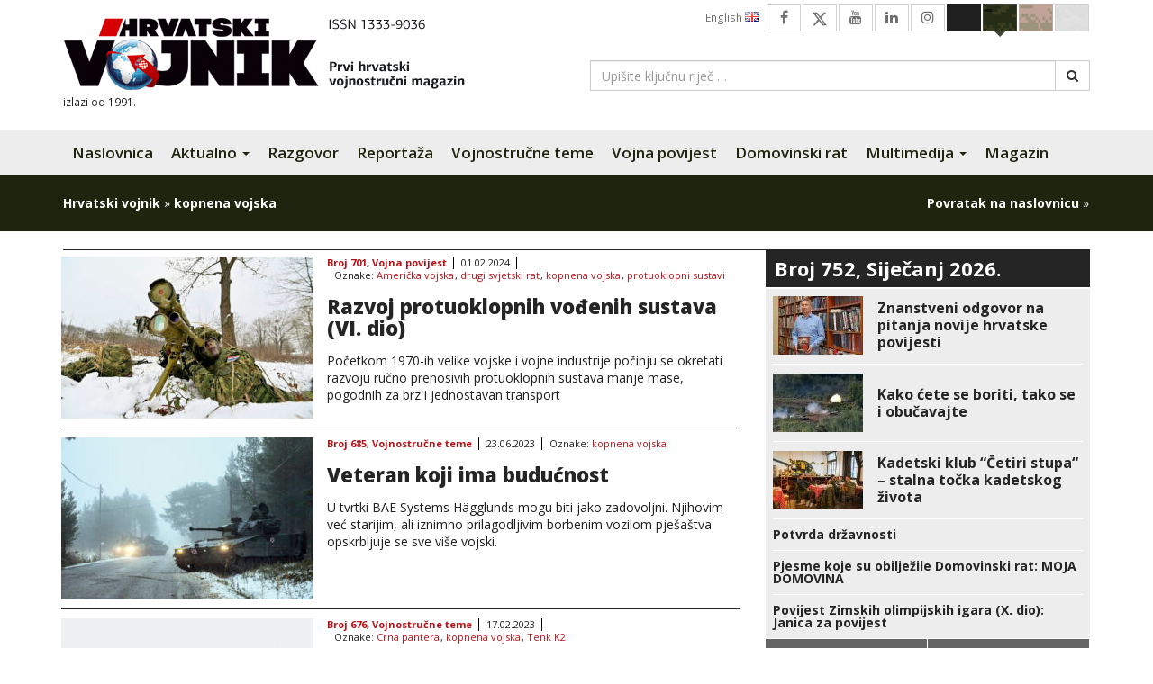

--- FILE ---
content_type: text/html; charset=UTF-8
request_url: https://hrvatski-vojnik.hr/oznaka/kopnena-vojska/
body_size: 17988
content:
<!DOCTYPE html>
<html lang="hr" class="no-js no-svg">
<head>
<meta charset="UTF-8">
<meta name="viewport" content="width=device-width, initial-scale=1">
<link rel="profile" href="http://gmpg.org/xfn/11">

<script>(function(html){html.className = html.className.replace(/\bno-js\b/,'js')})(document.documentElement);</script>
<meta name='robots' content='noindex, follow' />

	<!-- This site is optimized with the Yoast SEO plugin v26.4 - https://yoast.com/wordpress/plugins/seo/ -->
	<title>Arhiva kopnena vojska - Hrvatski vojnik</title>
	<meta property="og:locale" content="hr_HR" />
	<meta property="og:type" content="article" />
	<meta property="og:title" content="Arhiva kopnena vojska - Hrvatski vojnik" />
	<meta property="og:url" content="https://hrvatski-vojnik.hr/oznaka/kopnena-vojska/" />
	<meta property="og:site_name" content="Hrvatski vojnik" />
	<meta name="twitter:card" content="summary_large_image" />
	<meta name="twitter:site" content="@HRvojnik" />
	<script type="application/ld+json" class="yoast-schema-graph">{"@context":"https://schema.org","@graph":[{"@type":"CollectionPage","@id":"https://hrvatski-vojnik.hr/oznaka/kopnena-vojska/","url":"https://hrvatski-vojnik.hr/oznaka/kopnena-vojska/","name":"Arhiva kopnena vojska - Hrvatski vojnik","isPartOf":{"@id":"https://hrvatski-vojnik.hr/#website"},"primaryImageOfPage":{"@id":"https://hrvatski-vojnik.hr/oznaka/kopnena-vojska/#primaryimage"},"image":{"@id":"https://hrvatski-vojnik.hr/oznaka/kopnena-vojska/#primaryimage"},"thumbnailUrl":"https://hrvatski-vojnik.hr/wp-content/uploads/2024/02/701-podlistak-1.jpg","breadcrumb":{"@id":"https://hrvatski-vojnik.hr/oznaka/kopnena-vojska/#breadcrumb"},"inLanguage":"hr"},{"@type":"ImageObject","inLanguage":"hr","@id":"https://hrvatski-vojnik.hr/oznaka/kopnena-vojska/#primaryimage","url":"https://hrvatski-vojnik.hr/wp-content/uploads/2024/02/701-podlistak-1.jpg","contentUrl":"https://hrvatski-vojnik.hr/wp-content/uploads/2024/02/701-podlistak-1.jpg","width":750,"height":499},{"@type":"BreadcrumbList","@id":"https://hrvatski-vojnik.hr/oznaka/kopnena-vojska/#breadcrumb","itemListElement":[{"@type":"ListItem","position":1,"name":"Hrvatski vojnik","item":"https://hrvatski-vojnik.hr/"},{"@type":"ListItem","position":2,"name":"kopnena vojska"}]},{"@type":"WebSite","@id":"https://hrvatski-vojnik.hr/#website","url":"https://hrvatski-vojnik.hr/","name":"Hrvatski vojnik","description":"Internet izdanje","publisher":{"@id":"https://hrvatski-vojnik.hr/#organization"},"potentialAction":[{"@type":"SearchAction","target":{"@type":"EntryPoint","urlTemplate":"https://hrvatski-vojnik.hr/?s={search_term_string}"},"query-input":{"@type":"PropertyValueSpecification","valueRequired":true,"valueName":"search_term_string"}}],"inLanguage":"hr"},{"@type":"Organization","@id":"https://hrvatski-vojnik.hr/#organization","name":"Hrvatski vojnik","url":"https://hrvatski-vojnik.hr/","logo":{"@type":"ImageObject","inLanguage":"hr","@id":"https://hrvatski-vojnik.hr/#/schema/logo/image/","url":"https://hrvatski-vojnik.hr/wp-content/uploads/2018/09/logo.png","contentUrl":"https://hrvatski-vojnik.hr/wp-content/uploads/2018/09/logo.png","width":474,"height":85,"caption":"Hrvatski vojnik"},"image":{"@id":"https://hrvatski-vojnik.hr/#/schema/logo/image/"},"sameAs":["https://www.facebook.com/HrvatskiVojnikMagazin?ref=hl","https://x.com/HRvojnik","https://www.youtube.com/channel/UCezguSj1LvMIiG_y1pCOucA"]}]}</script>
	<!-- / Yoast SEO plugin. -->


<link rel='dns-prefetch' href='//morh.dev' />
<link rel='dns-prefetch' href='//fonts.googleapis.com' />
<link rel='dns-prefetch' href='//cdn.jsdelivr.net' />
<link rel='dns-prefetch' href='//netdna.bootstrapcdn.com' />
<link rel='dns-prefetch' href='//cdnjs.cloudflare.com' />
<link rel="alternate" type="application/rss+xml" title="Hrvatski vojnik &raquo; Kanal" href="https://hrvatski-vojnik.hr/feed/" />
<link rel="alternate" type="application/rss+xml" title="Hrvatski vojnik &raquo; Kanal komentara" href="https://hrvatski-vojnik.hr/comments/feed/" />
<link rel="alternate" type="application/rss+xml" title="Hrvatski vojnik &raquo; kopnena vojska Kanal oznaka" href="https://hrvatski-vojnik.hr/oznaka/kopnena-vojska/feed/" />
<style id='wp-img-auto-sizes-contain-inline-css' type='text/css'>
img:is([sizes=auto i],[sizes^="auto," i]){contain-intrinsic-size:3000px 1500px}
/*# sourceURL=wp-img-auto-sizes-contain-inline-css */
</style>
<style id='wp-emoji-styles-inline-css' type='text/css'>

	img.wp-smiley, img.emoji {
		display: inline !important;
		border: none !important;
		box-shadow: none !important;
		height: 1em !important;
		width: 1em !important;
		margin: 0 0.07em !important;
		vertical-align: -0.1em !important;
		background: none !important;
		padding: 0 !important;
	}
/*# sourceURL=wp-emoji-styles-inline-css */
</style>
<style id='wp-block-library-inline-css' type='text/css'>
:root{--wp-block-synced-color:#7a00df;--wp-block-synced-color--rgb:122,0,223;--wp-bound-block-color:var(--wp-block-synced-color);--wp-editor-canvas-background:#ddd;--wp-admin-theme-color:#007cba;--wp-admin-theme-color--rgb:0,124,186;--wp-admin-theme-color-darker-10:#006ba1;--wp-admin-theme-color-darker-10--rgb:0,107,160.5;--wp-admin-theme-color-darker-20:#005a87;--wp-admin-theme-color-darker-20--rgb:0,90,135;--wp-admin-border-width-focus:2px}@media (min-resolution:192dpi){:root{--wp-admin-border-width-focus:1.5px}}.wp-element-button{cursor:pointer}:root .has-very-light-gray-background-color{background-color:#eee}:root .has-very-dark-gray-background-color{background-color:#313131}:root .has-very-light-gray-color{color:#eee}:root .has-very-dark-gray-color{color:#313131}:root .has-vivid-green-cyan-to-vivid-cyan-blue-gradient-background{background:linear-gradient(135deg,#00d084,#0693e3)}:root .has-purple-crush-gradient-background{background:linear-gradient(135deg,#34e2e4,#4721fb 50%,#ab1dfe)}:root .has-hazy-dawn-gradient-background{background:linear-gradient(135deg,#faaca8,#dad0ec)}:root .has-subdued-olive-gradient-background{background:linear-gradient(135deg,#fafae1,#67a671)}:root .has-atomic-cream-gradient-background{background:linear-gradient(135deg,#fdd79a,#004a59)}:root .has-nightshade-gradient-background{background:linear-gradient(135deg,#330968,#31cdcf)}:root .has-midnight-gradient-background{background:linear-gradient(135deg,#020381,#2874fc)}:root{--wp--preset--font-size--normal:16px;--wp--preset--font-size--huge:42px}.has-regular-font-size{font-size:1em}.has-larger-font-size{font-size:2.625em}.has-normal-font-size{font-size:var(--wp--preset--font-size--normal)}.has-huge-font-size{font-size:var(--wp--preset--font-size--huge)}.has-text-align-center{text-align:center}.has-text-align-left{text-align:left}.has-text-align-right{text-align:right}.has-fit-text{white-space:nowrap!important}#end-resizable-editor-section{display:none}.aligncenter{clear:both}.items-justified-left{justify-content:flex-start}.items-justified-center{justify-content:center}.items-justified-right{justify-content:flex-end}.items-justified-space-between{justify-content:space-between}.screen-reader-text{border:0;clip-path:inset(50%);height:1px;margin:-1px;overflow:hidden;padding:0;position:absolute;width:1px;word-wrap:normal!important}.screen-reader-text:focus{background-color:#ddd;clip-path:none;color:#444;display:block;font-size:1em;height:auto;left:5px;line-height:normal;padding:15px 23px 14px;text-decoration:none;top:5px;width:auto;z-index:100000}html :where(.has-border-color){border-style:solid}html :where([style*=border-top-color]){border-top-style:solid}html :where([style*=border-right-color]){border-right-style:solid}html :where([style*=border-bottom-color]){border-bottom-style:solid}html :where([style*=border-left-color]){border-left-style:solid}html :where([style*=border-width]){border-style:solid}html :where([style*=border-top-width]){border-top-style:solid}html :where([style*=border-right-width]){border-right-style:solid}html :where([style*=border-bottom-width]){border-bottom-style:solid}html :where([style*=border-left-width]){border-left-style:solid}html :where(img[class*=wp-image-]){height:auto;max-width:100%}:where(figure){margin:0 0 1em}html :where(.is-position-sticky){--wp-admin--admin-bar--position-offset:var(--wp-admin--admin-bar--height,0px)}@media screen and (max-width:600px){html :where(.is-position-sticky){--wp-admin--admin-bar--position-offset:0px}}

/*# sourceURL=wp-block-library-inline-css */
</style><style id='global-styles-inline-css' type='text/css'>
:root{--wp--preset--aspect-ratio--square: 1;--wp--preset--aspect-ratio--4-3: 4/3;--wp--preset--aspect-ratio--3-4: 3/4;--wp--preset--aspect-ratio--3-2: 3/2;--wp--preset--aspect-ratio--2-3: 2/3;--wp--preset--aspect-ratio--16-9: 16/9;--wp--preset--aspect-ratio--9-16: 9/16;--wp--preset--color--black: #000000;--wp--preset--color--cyan-bluish-gray: #abb8c3;--wp--preset--color--white: #ffffff;--wp--preset--color--pale-pink: #f78da7;--wp--preset--color--vivid-red: #cf2e2e;--wp--preset--color--luminous-vivid-orange: #ff6900;--wp--preset--color--luminous-vivid-amber: #fcb900;--wp--preset--color--light-green-cyan: #7bdcb5;--wp--preset--color--vivid-green-cyan: #00d084;--wp--preset--color--pale-cyan-blue: #8ed1fc;--wp--preset--color--vivid-cyan-blue: #0693e3;--wp--preset--color--vivid-purple: #9b51e0;--wp--preset--gradient--vivid-cyan-blue-to-vivid-purple: linear-gradient(135deg,rgb(6,147,227) 0%,rgb(155,81,224) 100%);--wp--preset--gradient--light-green-cyan-to-vivid-green-cyan: linear-gradient(135deg,rgb(122,220,180) 0%,rgb(0,208,130) 100%);--wp--preset--gradient--luminous-vivid-amber-to-luminous-vivid-orange: linear-gradient(135deg,rgb(252,185,0) 0%,rgb(255,105,0) 100%);--wp--preset--gradient--luminous-vivid-orange-to-vivid-red: linear-gradient(135deg,rgb(255,105,0) 0%,rgb(207,46,46) 100%);--wp--preset--gradient--very-light-gray-to-cyan-bluish-gray: linear-gradient(135deg,rgb(238,238,238) 0%,rgb(169,184,195) 100%);--wp--preset--gradient--cool-to-warm-spectrum: linear-gradient(135deg,rgb(74,234,220) 0%,rgb(151,120,209) 20%,rgb(207,42,186) 40%,rgb(238,44,130) 60%,rgb(251,105,98) 80%,rgb(254,248,76) 100%);--wp--preset--gradient--blush-light-purple: linear-gradient(135deg,rgb(255,206,236) 0%,rgb(152,150,240) 100%);--wp--preset--gradient--blush-bordeaux: linear-gradient(135deg,rgb(254,205,165) 0%,rgb(254,45,45) 50%,rgb(107,0,62) 100%);--wp--preset--gradient--luminous-dusk: linear-gradient(135deg,rgb(255,203,112) 0%,rgb(199,81,192) 50%,rgb(65,88,208) 100%);--wp--preset--gradient--pale-ocean: linear-gradient(135deg,rgb(255,245,203) 0%,rgb(182,227,212) 50%,rgb(51,167,181) 100%);--wp--preset--gradient--electric-grass: linear-gradient(135deg,rgb(202,248,128) 0%,rgb(113,206,126) 100%);--wp--preset--gradient--midnight: linear-gradient(135deg,rgb(2,3,129) 0%,rgb(40,116,252) 100%);--wp--preset--font-size--small: 13px;--wp--preset--font-size--medium: 20px;--wp--preset--font-size--large: 36px;--wp--preset--font-size--x-large: 42px;--wp--preset--spacing--20: 0.44rem;--wp--preset--spacing--30: 0.67rem;--wp--preset--spacing--40: 1rem;--wp--preset--spacing--50: 1.5rem;--wp--preset--spacing--60: 2.25rem;--wp--preset--spacing--70: 3.38rem;--wp--preset--spacing--80: 5.06rem;--wp--preset--shadow--natural: 6px 6px 9px rgba(0, 0, 0, 0.2);--wp--preset--shadow--deep: 12px 12px 50px rgba(0, 0, 0, 0.4);--wp--preset--shadow--sharp: 6px 6px 0px rgba(0, 0, 0, 0.2);--wp--preset--shadow--outlined: 6px 6px 0px -3px rgb(255, 255, 255), 6px 6px rgb(0, 0, 0);--wp--preset--shadow--crisp: 6px 6px 0px rgb(0, 0, 0);}:where(.is-layout-flex){gap: 0.5em;}:where(.is-layout-grid){gap: 0.5em;}body .is-layout-flex{display: flex;}.is-layout-flex{flex-wrap: wrap;align-items: center;}.is-layout-flex > :is(*, div){margin: 0;}body .is-layout-grid{display: grid;}.is-layout-grid > :is(*, div){margin: 0;}:where(.wp-block-columns.is-layout-flex){gap: 2em;}:where(.wp-block-columns.is-layout-grid){gap: 2em;}:where(.wp-block-post-template.is-layout-flex){gap: 1.25em;}:where(.wp-block-post-template.is-layout-grid){gap: 1.25em;}.has-black-color{color: var(--wp--preset--color--black) !important;}.has-cyan-bluish-gray-color{color: var(--wp--preset--color--cyan-bluish-gray) !important;}.has-white-color{color: var(--wp--preset--color--white) !important;}.has-pale-pink-color{color: var(--wp--preset--color--pale-pink) !important;}.has-vivid-red-color{color: var(--wp--preset--color--vivid-red) !important;}.has-luminous-vivid-orange-color{color: var(--wp--preset--color--luminous-vivid-orange) !important;}.has-luminous-vivid-amber-color{color: var(--wp--preset--color--luminous-vivid-amber) !important;}.has-light-green-cyan-color{color: var(--wp--preset--color--light-green-cyan) !important;}.has-vivid-green-cyan-color{color: var(--wp--preset--color--vivid-green-cyan) !important;}.has-pale-cyan-blue-color{color: var(--wp--preset--color--pale-cyan-blue) !important;}.has-vivid-cyan-blue-color{color: var(--wp--preset--color--vivid-cyan-blue) !important;}.has-vivid-purple-color{color: var(--wp--preset--color--vivid-purple) !important;}.has-black-background-color{background-color: var(--wp--preset--color--black) !important;}.has-cyan-bluish-gray-background-color{background-color: var(--wp--preset--color--cyan-bluish-gray) !important;}.has-white-background-color{background-color: var(--wp--preset--color--white) !important;}.has-pale-pink-background-color{background-color: var(--wp--preset--color--pale-pink) !important;}.has-vivid-red-background-color{background-color: var(--wp--preset--color--vivid-red) !important;}.has-luminous-vivid-orange-background-color{background-color: var(--wp--preset--color--luminous-vivid-orange) !important;}.has-luminous-vivid-amber-background-color{background-color: var(--wp--preset--color--luminous-vivid-amber) !important;}.has-light-green-cyan-background-color{background-color: var(--wp--preset--color--light-green-cyan) !important;}.has-vivid-green-cyan-background-color{background-color: var(--wp--preset--color--vivid-green-cyan) !important;}.has-pale-cyan-blue-background-color{background-color: var(--wp--preset--color--pale-cyan-blue) !important;}.has-vivid-cyan-blue-background-color{background-color: var(--wp--preset--color--vivid-cyan-blue) !important;}.has-vivid-purple-background-color{background-color: var(--wp--preset--color--vivid-purple) !important;}.has-black-border-color{border-color: var(--wp--preset--color--black) !important;}.has-cyan-bluish-gray-border-color{border-color: var(--wp--preset--color--cyan-bluish-gray) !important;}.has-white-border-color{border-color: var(--wp--preset--color--white) !important;}.has-pale-pink-border-color{border-color: var(--wp--preset--color--pale-pink) !important;}.has-vivid-red-border-color{border-color: var(--wp--preset--color--vivid-red) !important;}.has-luminous-vivid-orange-border-color{border-color: var(--wp--preset--color--luminous-vivid-orange) !important;}.has-luminous-vivid-amber-border-color{border-color: var(--wp--preset--color--luminous-vivid-amber) !important;}.has-light-green-cyan-border-color{border-color: var(--wp--preset--color--light-green-cyan) !important;}.has-vivid-green-cyan-border-color{border-color: var(--wp--preset--color--vivid-green-cyan) !important;}.has-pale-cyan-blue-border-color{border-color: var(--wp--preset--color--pale-cyan-blue) !important;}.has-vivid-cyan-blue-border-color{border-color: var(--wp--preset--color--vivid-cyan-blue) !important;}.has-vivid-purple-border-color{border-color: var(--wp--preset--color--vivid-purple) !important;}.has-vivid-cyan-blue-to-vivid-purple-gradient-background{background: var(--wp--preset--gradient--vivid-cyan-blue-to-vivid-purple) !important;}.has-light-green-cyan-to-vivid-green-cyan-gradient-background{background: var(--wp--preset--gradient--light-green-cyan-to-vivid-green-cyan) !important;}.has-luminous-vivid-amber-to-luminous-vivid-orange-gradient-background{background: var(--wp--preset--gradient--luminous-vivid-amber-to-luminous-vivid-orange) !important;}.has-luminous-vivid-orange-to-vivid-red-gradient-background{background: var(--wp--preset--gradient--luminous-vivid-orange-to-vivid-red) !important;}.has-very-light-gray-to-cyan-bluish-gray-gradient-background{background: var(--wp--preset--gradient--very-light-gray-to-cyan-bluish-gray) !important;}.has-cool-to-warm-spectrum-gradient-background{background: var(--wp--preset--gradient--cool-to-warm-spectrum) !important;}.has-blush-light-purple-gradient-background{background: var(--wp--preset--gradient--blush-light-purple) !important;}.has-blush-bordeaux-gradient-background{background: var(--wp--preset--gradient--blush-bordeaux) !important;}.has-luminous-dusk-gradient-background{background: var(--wp--preset--gradient--luminous-dusk) !important;}.has-pale-ocean-gradient-background{background: var(--wp--preset--gradient--pale-ocean) !important;}.has-electric-grass-gradient-background{background: var(--wp--preset--gradient--electric-grass) !important;}.has-midnight-gradient-background{background: var(--wp--preset--gradient--midnight) !important;}.has-small-font-size{font-size: var(--wp--preset--font-size--small) !important;}.has-medium-font-size{font-size: var(--wp--preset--font-size--medium) !important;}.has-large-font-size{font-size: var(--wp--preset--font-size--large) !important;}.has-x-large-font-size{font-size: var(--wp--preset--font-size--x-large) !important;}
/*# sourceURL=global-styles-inline-css */
</style>

<style id='classic-theme-styles-inline-css' type='text/css'>
/*! This file is auto-generated */
.wp-block-button__link{color:#fff;background-color:#32373c;border-radius:9999px;box-shadow:none;text-decoration:none;padding:calc(.667em + 2px) calc(1.333em + 2px);font-size:1.125em}.wp-block-file__button{background:#32373c;color:#fff;text-decoration:none}
/*# sourceURL=/wp-includes/css/classic-themes.min.css */
</style>
<link rel='stylesheet' id='fdaw-css' href='https://morh.dev/accessibility/hv/assets/css/fdaw.min.css?ver=261ba7a25b2d0c3ff1177a3e2ee774bb' type='text/css' media='all' />
<link rel='stylesheet' id='fancybox-0-css' href='https://hrvatski-vojnik.hr/wp-content/plugins/nextgen-gallery/static/Lightbox/fancybox/jquery.fancybox-1.3.4.css?ver=3.59.12' type='text/css' media='all' />
<link rel='stylesheet' id='dflip-icons-style-css' href='https://hrvatski-vojnik.hr/wp-content/plugins/dflip/assets/css/themify-icons.css?ver=1.2.8' type='text/css' media='all' />
<link rel='stylesheet' id='dflip-style-css' href='https://hrvatski-vojnik.hr/wp-content/plugins/dflip/assets/css/dflip.css?ver=1.2.8' type='text/css' media='all' />
<link rel='stylesheet' id='hv2017-fonts-css' href='https://fonts.googleapis.com/css?family=Open+Sans%3A300%2C300i%2C400%2C400i%2C600%2C600i%2C700%2C700i%2C800%2C800i&#038;subset=latin%2Clatin-ext' type='text/css' media='all' />
<link rel='stylesheet' id='font-awesome-new-css' href='https://cdn.jsdelivr.net/npm/bootstrap-icons@1.11.3/font/bootstrap-icons.css?ver=1.11.3' type='text/css' media='screen' />
<link rel='stylesheet' id='font-awesome-css' href='https://netdna.bootstrapcdn.com/font-awesome/4.7.0/css/font-awesome.min.css?ver=4.7.0' type='text/css' media='screen' />
<link rel='stylesheet' id='bootstrap-css' href='https://netdna.bootstrapcdn.com/bootstrap/3.3.7/css/bootstrap.min.css?ver=3.3.7' type='text/css' media='all' />
<link rel='stylesheet' id='bootstrap-submenu-css' href='https://cdnjs.cloudflare.com/ajax/libs/bootstrap-submenu/2.0.4/css/bootstrap-submenu.min.css?ver=2.0.4' type='text/css' media='all' />
<link rel='stylesheet' id='owlcarousel2-css' href='https://cdnjs.cloudflare.com/ajax/libs/OwlCarousel2/2.2.1/assets/owl.carousel.min.css?ver=2.2.1' type='text/css' media='all' />
<link rel='stylesheet' id='owlcarousel2-theme-css' href='https://cdnjs.cloudflare.com/ajax/libs/OwlCarousel2/2.2.1/assets/owl.theme.default.min.css?ver=2.2.1' type='text/css' media='all' />
<link rel='stylesheet' id='hv2017-css' href='https://hrvatski-vojnik.hr/wp-content/themes/hv2017/style.css?ver=261ba7a25b2d0c3ff1177a3e2ee774bb' type='text/css' media='all' />
<script type="text/javascript" data-cfasync="false" src="https://hrvatski-vojnik.hr/wp-includes/js/jquery/jquery.min.js?ver=3.7.1" id="jquery-core-js"></script>
<script type="text/javascript" src="https://hrvatski-vojnik.hr/wp-includes/js/jquery/jquery-migrate.min.js?ver=3.4.1" id="jquery-migrate-js"></script>
<script type="text/javascript" id="photocrati_ajax-js-extra">
/* <![CDATA[ */
var photocrati_ajax = {"url":"https://hrvatski-vojnik.hr/index.php?photocrati_ajax=1","rest_url":"https://hrvatski-vojnik.hr/wp-json/","wp_home_url":"https://hrvatski-vojnik.hr","wp_site_url":"https://hrvatski-vojnik.hr","wp_root_url":"https://hrvatski-vojnik.hr","wp_plugins_url":"https://hrvatski-vojnik.hr/wp-content/plugins","wp_content_url":"https://hrvatski-vojnik.hr/wp-content","wp_includes_url":"https://hrvatski-vojnik.hr/wp-includes/","ngg_param_slug":"hv-galerija","rest_nonce":"9a5649cd83"};
//# sourceURL=photocrati_ajax-js-extra
/* ]]> */
</script>
<script type="text/javascript" src="https://hrvatski-vojnik.hr/wp-content/plugins/nextgen-gallery/static/Legacy/ajax.min.js?ver=3.59.12" id="photocrati_ajax-js"></script>
<link rel="https://api.w.org/" href="https://hrvatski-vojnik.hr/wp-json/" /><link rel="alternate" title="JSON" type="application/json" href="https://hrvatski-vojnik.hr/wp-json/wp/v2/tags/957" /><link rel="EditURI" type="application/rsd+xml" title="RSD" href="https://hrvatski-vojnik.hr/xmlrpc.php?rsd" />

<script data-cfasync="false"> var dFlipLocation = "https://hrvatski-vojnik.hr/wp-content/plugins/dflip/assets/"; var dFlipWPGlobal = {"text":{"toggleSound":"Uklju\u010di\/isklju\u010di zvuk","toggleThumbnails":"Uklju\u010di\/isklju\u010di sli\u010dice","toggleOutline":"Uklju\u010di\/isklju\u010di bookmarke","previousPage":"Prva stranica","nextPage":"Sljede\u0107a stranica","toggleFullscreen":"Cijeli ekran","zoomIn":"Zoom In","zoomOut":"Zoom Out","toggleHelp":"Prika\u017ei pomo\u0107","singlePageMode":"Mod jedne stranice","doublePageMode":"Mod dvije stranice","downloadPDFFile":"Preuzmite PDF datoteku","gotoFirstPage":"Idi na prvu stranicu","gotoLastPage":"Idi na zadnju stranicu","share":"Podijeli"},"mainControls":"altPrev,pageNumber,altNext,outline,thumbnail,zoomIn,zoomOut,fullScreen,share,more","hideControls":"","scrollWheel":"true","backgroundColor":"#ffffff","backgroundImage":"","height":"850","duration":"800","soundEnable":"true","enableDownload":"true","webgl":"true","hard":"cover","maxTextureSize":"1600","zoomRatio":"1.5","singlePageMode":"0"};</script>		<style type="text/css" id="wp-custom-css">
			body.page-template-page-template-prelistaj-online .article-preview__meta { display: none!important; }


@media only screen and (min-width: 481px) {
img:is([sizes="auto" i], [sizes^="auto," i]) {
    width: revert-layer !important;
}
}		</style>
		</head>

<body class="archive tag tag-kopnena-vojska tag-957 wp-theme-hv2017 theme-green">

<script>
  (function(i,s,o,g,r,a,m){i['GoogleAnalyticsObject']=r;i[r]=i[r]||function(){
  (i[r].q=i[r].q||[]).push(arguments)},i[r].l=1*new Date();a=s.createElement(o),
  m=s.getElementsByTagName(o)[0];a.async=1;a.src=g;m.parentNode.insertBefore(a,m)
  })(window,document,'script','//www.google-analytics.com/analytics.js','ga');

  ga('create', 'UA-64110755-1', 'auto');
  ga('send', 'pageview');

</script>


    <header id="header" class="section">
        <div class="container">
            <div class="row">
                <div class="col-sm-6 col-md-6 col-lg-6">
                    <h1 class="brand">
                        <a href="https://hrvatski-vojnik.hr/" rel="home" title="Hrvatski vojnik - Internet izdanje"><img src="https://hrvatski-vojnik.hr/wp-content/themes/hv2017/assets/images/logo-2021.png" alt="Hrvatski vojnik"></a>
                    </h1>
                    <small class="brand__meta">izlazi od 1991.</small>
                </div><!-- /.col-sm-6 col-md-6 col-lg-6 -->
                <div class="col-sm-6 col-md-6 col-lg-6">
                    <ul class="top-nav clearfix" id="top-nav">
                        <li><a href="#" class="btn--theme" id="switch--theme-white" data-theme="white">&nbsp;</a></li>
                        <li><a href="#" class="btn--theme" id="switch--theme-brown" data-theme="brown">&nbsp;</a></li>
                        <li><a href="#" class="btn--theme" id="switch--theme-green" data-theme="green">&nbsp;</a></li>
                        <li><a href="#" class="btn--theme" id="switch--theme-dark" data-theme="dark">&nbsp;</a></li>
                        <li><a href="https://www.instagram.com/hrvatskivojnik_magazin/" class="btn--social"><i class="fa fa-instagram" aria-hidden="true"></i></a></li>
                        <li><a href="https://www.linkedin.com/in/hrvatski-vojnik-74ba1a111/" class="btn--social"><i class="fa fa-linkedin" aria-hidden="true"></i></a></li>
                        <li><a href="https://www.youtube.com/channel/UCezguSj1LvMIiG_y1pCOucA" class="btn--social"><i class="fa fa-youtube" aria-hidden="true"></i></a></li>
                        <li><a href="https://twitter.com/HRvojnik" class="btn--social"><i class="bi bi-twitter-x"></i></a></li>
                        <li><a href="https://www.facebook.com/HrvatskiVojnikMagazin?ref=hl" class="btn--social"><i class="fa fa-facebook" aria-hidden="true"></i></a></li>
                        <li><a href="https://hrvatski-vojnik.hr/kategorija/english/" class="btn--lang btn--lang-gb">English <img src="https://hrvatski-vojnik.hr/wp-content/themes/hv2017/assets/images/icons/gb.png" width="16" height="11" alt=""></a></li>
                    </ul>

                    <form role="search" method="get" class="header-search" action="https://hrvatski-vojnik.hr/">
                        <div class="input-group">
                            <input type="search" id="s" class="form-control" placeholder="Upišite ključnu riječ &hellip;" value="" name="s">
                            <span class="input-group-btn">
                                <button class="btn btn-default" type="submit"><i class="fa fa-search"></i></button>
                            </span>
                        </div><!-- /.input-group -->
                    </form>

                </div><!-- /.col-sm-6 col-md-6 col-lg-6 -->
            </div><!-- /.row -->
        </div><!-- /.container -->
    </header>


    <nav class="navbar navbar-default navbar-hv2017" id="main-nav">
        <div class="container">
            <div class="navbar-header">
                <button type="button" class="navbar-toggle collapsed" data-toggle="collapse" data-target="#main-nav-collapse" aria-expanded="false">
                    <span class="sr-only">Navigacija</span>
                    <span class="icon-bar"></span>
                    <span class="icon-bar"></span>
                    <span class="icon-bar"></span>
                </button>
                <a class="navbar-brand" href="https://hrvatski-vojnik.hr/" rel="home" title="Hrvatski vojnik - Internet izdanje">Hrvatski vojnik</a>
            </div>
            <div class="collapse navbar-collapse" id="main-nav-collapse">
                
                    <ul id="menu-glavni-izbornik" class="nav navbar-nav main-navbar-nav"><li id="menu-item-13353" class="menu-item menu-item-type-post_type menu-item-object-page menu-item-home menu-item-13353"><a title="Naslovnica" href="https://hrvatski-vojnik.hr/">Naslovnica</a></li>
<li id="menu-item-13354" class="menu-item menu-item-type-custom menu-item-object-custom menu-item-has-children menu-item-13354 dropdown"><a title="Aktualno" href="#" data-toggle="dropdown" data-submenu="true" class="dropdown-toggle" aria-haspopup="true" aria-expanded="false">Aktualno <span class="caret"></span></a>
<ul role="menu" class="dropdown-menu">
	<li id="menu-item-13358" class="menu-item menu-item-type-taxonomy menu-item-object-category menu-item-13358"><a title="Novosti iz OSRH" href="https://hrvatski-vojnik.hr/kategorija/novosti-iz-osrh/">Novosti iz OSRH</a></li>
	<li id="menu-item-13359" class="menu-item menu-item-type-taxonomy menu-item-object-category menu-item-13359"><a title="Novosti iz vojne tehnike" href="https://hrvatski-vojnik.hr/kategorija/novosti-iz-vojne-tehnike/">Novosti iz vojne tehnike</a></li>
</ul>
</li>
<li id="menu-item-13364" class="menu-item menu-item-type-taxonomy menu-item-object-category menu-item-13364"><a title="Razgovor" href="https://hrvatski-vojnik.hr/kategorija/razgovor/">Razgovor</a></li>
<li id="menu-item-13360" class="menu-item menu-item-type-taxonomy menu-item-object-category menu-item-13360"><a title="Reportaža" href="https://hrvatski-vojnik.hr/kategorija/reportaza/">Reportaža</a></li>
<li id="menu-item-13361" class="menu-item menu-item-type-taxonomy menu-item-object-category menu-item-13361"><a title="Vojnostručne teme" href="https://hrvatski-vojnik.hr/kategorija/vojnostrucne-teme/">Vojnostručne teme</a></li>
<li id="menu-item-13362" class="menu-item menu-item-type-taxonomy menu-item-object-category menu-item-13362"><a title="Vojna povijest" href="https://hrvatski-vojnik.hr/kategorija/vojna-povijest/">Vojna povijest</a></li>
<li id="menu-item-13363" class="menu-item menu-item-type-taxonomy menu-item-object-category menu-item-13363"><a title="Domovinski rat" href="https://hrvatski-vojnik.hr/kategorija/domovinski-rat/">Domovinski rat</a></li>
<li id="menu-item-13355" class="menu-item menu-item-type-custom menu-item-object-custom menu-item-has-children menu-item-13355 dropdown"><a title="Multimedija" href="#" data-toggle="dropdown" data-submenu="true" class="dropdown-toggle" aria-haspopup="true" aria-expanded="false">Multimedija <span class="caret"></span></a>
<ul role="menu" class="dropdown-menu">
	<li id="menu-item-13356" class="menu-item menu-item-type-custom menu-item-object-custom menu-item-has-children menu-item-13356 dropdown dropdown-submenu"><a class="dropdown-toggle" title="Fotografije" href="#">Fotografije</a>
	<ul role="menu" class="dropdown-menu">
		<li id="menu-item-13366" class="menu-item menu-item-type-taxonomy menu-item-object-category menu-item-13366"><a title="Obljetnice" href="https://hrvatski-vojnik.hr/kategorija/fotografije/obljetnice-fotografije/">Obljetnice</a></li>
		<li id="menu-item-13367" class="menu-item menu-item-type-taxonomy menu-item-object-category menu-item-13367"><a title="OSRH promo" href="https://hrvatski-vojnik.hr/kategorija/fotografije/osrh-promo-fotografije/">OSRH promo</a></li>
		<li id="menu-item-13365" class="menu-item menu-item-type-taxonomy menu-item-object-category menu-item-13365"><a title="Mirovne misije" href="https://hrvatski-vojnik.hr/kategorija/fotografije/mirovne-misije-fotografije/">Mirovne misije</a></li>
		<li id="menu-item-13368" class="menu-item menu-item-type-taxonomy menu-item-object-category menu-item-13368"><a title="Vojne vježbe" href="https://hrvatski-vojnik.hr/kategorija/fotografije/vojne-vjezbe-fotografije/">Vojne vježbe</a></li>
		<li id="menu-item-13375" class="menu-item menu-item-type-taxonomy menu-item-object-category menu-item-13375"><a title="Sve fotografije" href="https://hrvatski-vojnik.hr/kategorija/fotografije/">Sve fotografije</a></li>
	</ul>
</li>
	<li id="menu-item-13357" class="menu-item menu-item-type-custom menu-item-object-custom menu-item-has-children menu-item-13357 dropdown dropdown-submenu"><a class="dropdown-toggle" title="Video" href="#">Video</a>
	<ul role="menu" class="dropdown-menu">
		<li id="menu-item-13369" class="menu-item menu-item-type-taxonomy menu-item-object-category menu-item-13369"><a title="Domovinski rat" href="https://hrvatski-vojnik.hr/kategorija/videoprilozi/domovinski-rat-videoprilozi/">Domovinski rat</a></li>
		<li id="menu-item-13370" class="menu-item menu-item-type-taxonomy menu-item-object-category menu-item-13370"><a title="Mirovne misije" href="https://hrvatski-vojnik.hr/kategorija/videoprilozi/mirovne-misije/">Mirovne misije</a></li>
		<li id="menu-item-13371" class="menu-item menu-item-type-taxonomy menu-item-object-category menu-item-13371"><a title="Obljetnice" href="https://hrvatski-vojnik.hr/kategorija/videoprilozi/obljetnice/">Obljetnice</a></li>
		<li id="menu-item-13372" class="menu-item menu-item-type-taxonomy menu-item-object-category menu-item-13372"><a title="OSRH promo" href="https://hrvatski-vojnik.hr/kategorija/videoprilozi/osrh-promo/">OSRH promo</a></li>
		<li id="menu-item-13373" class="menu-item menu-item-type-taxonomy menu-item-object-category menu-item-13373"><a title="Vojne vježbe" href="https://hrvatski-vojnik.hr/kategorija/videoprilozi/vojne-vjezbe/">Vojne vježbe</a></li>
		<li id="menu-item-13374" class="menu-item menu-item-type-taxonomy menu-item-object-category menu-item-13374"><a title="Svi videoprilozi" href="https://hrvatski-vojnik.hr/kategorija/videoprilozi/">Svi videoprilozi</a></li>
	</ul>
</li>
</ul>
</li>
<li id="menu-item-126526" class="menu-item menu-item-type-taxonomy menu-item-object-category menu-item-126526"><a title="Magazin" href="https://hrvatski-vojnik.hr/kategorija/magazin/">Magazin</a></li>
</ul>
                            </div><!-- /.navbar-collapse -->
        </div><!-- /.container-fluid -->
    </nav>

<section id="breadcrumbs" class="section">
    <div class="container">
        <div class="row">
            <div class="col-md-9 col-lg-9">
                <nav class="breadcrumb"><span><span><a href="https://hrvatski-vojnik.hr/">Hrvatski vojnik</a></span> » <span class="breadcrumb_last" aria-current="page"><strong>kopnena vojska</strong></span></span></nav>            </div><!-- /.col-md-9 -->
            <div class="col-md-3 col-lg-3 hidden-sm hidden-xs text-right">
                <a class="btn btn-link" href="https://hrvatski-vojnik.hr/" rel="home" title="Hrvatski vojnik - Internet izdanje"><strong>Povratak na naslovnicu</strong> »
                </a>
            </div><!-- /.col-md-3 -->
        </div><!-- /.row -->
    </div><!-- /.container -->
</section>
<section id="content" class="section">
    <div class="container">
        <div class="row">
<div id="primary" class="col-sm-7 col-md-8 col-lg-8">
    <main id="main" class="section" role="main">

    
        <ul class="article-previews type05">

        
            <li>
                <article id="post-134303" role="article" class="article-preview article-preview--horizontal type13 post-134303 post type-post status-publish format-standard has-post-thumbnail hentry category-broj-701 category-vojna-povijest tag-americka-vojska tag-drugi-svjetski-rat tag-kopnena-vojska tag-protuoklopni-sustavi">
    <div class="article-preview__media">
        <a href="https://hrvatski-vojnik.hr/razvoj-protuoklopnih-vodenih-sustava-vi-dio/" title="Razvoj protuoklopnih vođenih sustava (VI. dio)" rel="nofollow">
            <img width="280" height="180" src="https://hrvatski-vojnik.hr/wp-content/uploads/2024/02/701-podlistak-1-280x180.jpg" class="news-thumb wp-post-image" alt="" decoding="async" srcset="https://hrvatski-vojnik.hr/wp-content/uploads/2024/02/701-podlistak-1-280x180.jpg 280w, https://hrvatski-vojnik.hr/wp-content/uploads/2024/02/701-podlistak-1-100x65.jpg 100w" sizes="(max-width: 280px) 100vw, 280px" />        </a>
    </div>
    <div class="article-preview__body">
        <ul class="article-preview__meta">
            <li>
                <span class="category"><a href="https://hrvatski-vojnik.hr/kategorija/magazin/2024/broj-701/" rel="category tag">Broj 701</a>, <a href="https://hrvatski-vojnik.hr/kategorija/vojna-povijest/" rel="category tag">Vojna povijest</a></span>
            </li>
            <li>
                <span class="date"><time datetime="2024-02-01T10:12:21+01:00">01.02.2024</time></span>
            </li>
                            <li>
                    Oznake:                    <span class="tags"><a href="https://hrvatski-vojnik.hr/oznaka/americka-vojska/" rel="tag">Američka vojska</a>, <a href="https://hrvatski-vojnik.hr/oznaka/drugi-svjetski-rat/" rel="tag">drugi svjetski rat</a>, <a href="https://hrvatski-vojnik.hr/oznaka/kopnena-vojska/" rel="tag">kopnena vojska</a>, <a href="https://hrvatski-vojnik.hr/oznaka/protuoklopni-sustavi/" rel="tag">protuoklopni sustavi</a></span>
                </li>
                    </ul><!-- /.article-preview__meta -->
        <h3 class="article-preview__title">
            <a href="https://hrvatski-vojnik.hr/razvoj-protuoklopnih-vodenih-sustava-vi-dio/" title="Razvoj protuoklopnih vođenih sustava (VI. dio)" rel="bookmark"><span>Razvoj protuoklopnih vođenih sustava (VI. dio)</span></a>
        </h3>
        <p class="article-preview__summary">Početkom 1970-ih velike vojske i vojne industrije počinju se okretati razvoju ručno prenosivih protuoklopnih sustava manje mase, pogodnih za brz i jednostavan transport</p>
    </div>
</article>
            </li>

        
            <li>
                <article id="post-129137" role="article" class="article-preview article-preview--horizontal type13 post-129137 post type-post status-publish format-standard has-post-thumbnail hentry category-broj-685 category-vojnostrucne-teme tag-kopnena-vojska">
    <div class="article-preview__media">
        <a href="https://hrvatski-vojnik.hr/veteran-koji-ima-buducnost/" title="Veteran koji ima budućnost" rel="nofollow">
            <img width="280" height="180" src="https://hrvatski-vojnik.hr/wp-content/uploads/2023/06/34-41_1-velika-280x180.jpg" class="news-thumb wp-post-image" alt="" decoding="async" loading="lazy" srcset="https://hrvatski-vojnik.hr/wp-content/uploads/2023/06/34-41_1-velika-280x180.jpg 280w, https://hrvatski-vojnik.hr/wp-content/uploads/2023/06/34-41_1-velika-100x65.jpg 100w" sizes="auto, (max-width: 280px) 100vw, 280px" />        </a>
    </div>
    <div class="article-preview__body">
        <ul class="article-preview__meta">
            <li>
                <span class="category"><a href="https://hrvatski-vojnik.hr/kategorija/magazin/2023/broj-685/" rel="category tag">Broj 685</a>, <a href="https://hrvatski-vojnik.hr/kategorija/vojnostrucne-teme/" rel="category tag">Vojnostručne teme</a></span>
            </li>
            <li>
                <span class="date"><time datetime="2023-06-23T11:33:26+02:00">23.06.2023</time></span>
            </li>
                            <li>
                    Oznake:                    <span class="tags"><a href="https://hrvatski-vojnik.hr/oznaka/kopnena-vojska/" rel="tag">kopnena vojska</a></span>
                </li>
                    </ul><!-- /.article-preview__meta -->
        <h3 class="article-preview__title">
            <a href="https://hrvatski-vojnik.hr/veteran-koji-ima-buducnost/" title="Veteran koji ima budućnost" rel="bookmark"><span>Veteran koji ima budućnost</span></a>
        </h3>
        <p class="article-preview__summary">U tvrtki BAE Systems Hägglunds mogu biti jako zadovoljni. Njihovim već starijim, ali iznimno prilagodljivim borbenim vozilom pješaštva opskrbljuje se sve više vojski. </p>
    </div>
</article>
            </li>

        
            <li>
                <article id="post-126285" role="article" class="article-preview article-preview--horizontal type13 post-126285 post type-post status-publish format-standard has-post-thumbnail hentry category-broj-676 category-vojnostrucne-teme tag-crna-pantera tag-kopnena-vojska tag-tenk-k2">
    <div class="article-preview__media">
        <a href="https://hrvatski-vojnik.hr/tenk-k2-neocekivan-uspjeh-crne-pantere/" title="Tenk K2 &#8211; neočekivan uspjeh crne pantere" rel="nofollow">
            <img width="280" height="180" src="https://hrvatski-vojnik.hr/wp-content/uploads/2023/02/676-k2-1-280x180.jpg" class="news-thumb wp-post-image" alt="" decoding="async" loading="lazy" srcset="https://hrvatski-vojnik.hr/wp-content/uploads/2023/02/676-k2-1-280x180.jpg 280w, https://hrvatski-vojnik.hr/wp-content/uploads/2023/02/676-k2-1-100x65.jpg 100w" sizes="auto, (max-width: 280px) 100vw, 280px" />        </a>
    </div>
    <div class="article-preview__body">
        <ul class="article-preview__meta">
            <li>
                <span class="category"><a href="https://hrvatski-vojnik.hr/kategorija/magazin/2023/broj-676/" rel="category tag">Broj 676</a>, <a href="https://hrvatski-vojnik.hr/kategorija/vojnostrucne-teme/" rel="category tag">Vojnostručne teme</a></span>
            </li>
            <li>
                <span class="date"><time datetime="2023-02-17T13:50:49+01:00">17.02.2023</time></span>
            </li>
                            <li>
                    Oznake:                    <span class="tags"><a href="https://hrvatski-vojnik.hr/oznaka/crna-pantera/" rel="tag">Crna pantera</a>, <a href="https://hrvatski-vojnik.hr/oznaka/kopnena-vojska/" rel="tag">kopnena vojska</a>, <a href="https://hrvatski-vojnik.hr/oznaka/tenk-k2/" rel="tag">Tenk K2</a></span>
                </li>
                    </ul><!-- /.article-preview__meta -->
        <h3 class="article-preview__title">
            <a href="https://hrvatski-vojnik.hr/tenk-k2-neocekivan-uspjeh-crne-pantere/" title="Tenk K2 &#8211; neočekivan uspjeh crne pantere" rel="bookmark"><span>Tenk K2 &#8211; neočekivan uspjeh crne pantere</span></a>
        </h3>
        <p class="article-preview__summary">Nakon što je godinama bio u operativnoj uporabi isključivo u oružanim snagama vlastite zemlje, južnokorejski tenk dobio je zahvaljujući poljskoj narudžbi prvi veliki ugovor u Europi</p>
    </div>
</article>
            </li>

        
            <li>
                <article id="post-124966" role="article" class="article-preview article-preview--horizontal type13 post-124966 post type-post status-publish format-standard has-post-thumbnail hentry category-novosti-iz-vojne-tehnike tag-fnss tag-kopnena-vojska tag-oklopna-vozila tag-turska">
    <div class="article-preview__media">
        <a href="https://hrvatski-vojnik.hr/modernizacija-turskih-oklopnjaka/" title="Modernizacija turskih oklopnjaka" rel="nofollow">
            <img width="280" height="180" src="https://hrvatski-vojnik.hr/wp-content/uploads/2022/12/671-novosti-1-280x180.jpg" class="news-thumb wp-post-image" alt="" decoding="async" loading="lazy" srcset="https://hrvatski-vojnik.hr/wp-content/uploads/2022/12/671-novosti-1-280x180.jpg 280w, https://hrvatski-vojnik.hr/wp-content/uploads/2022/12/671-novosti-1-100x65.jpg 100w" sizes="auto, (max-width: 280px) 100vw, 280px" />        </a>
    </div>
    <div class="article-preview__body">
        <ul class="article-preview__meta">
            <li>
                <span class="category"><a href="https://hrvatski-vojnik.hr/kategorija/novosti-iz-vojne-tehnike/" rel="category tag">Novosti iz vojne tehnike</a></span>
            </li>
            <li>
                <span class="date"><time datetime="2022-12-15T16:05:02+01:00">15.12.2022</time></span>
            </li>
                            <li>
                    Oznake:                    <span class="tags"><a href="https://hrvatski-vojnik.hr/oznaka/fnss/" rel="tag">FNSS</a>, <a href="https://hrvatski-vojnik.hr/oznaka/kopnena-vojska/" rel="tag">kopnena vojska</a>, <a href="https://hrvatski-vojnik.hr/oznaka/oklopna-vozila/" rel="tag">oklopna vozila</a>, <a href="https://hrvatski-vojnik.hr/oznaka/turska/" rel="tag">turska</a></span>
                </li>
                    </ul><!-- /.article-preview__meta -->
        <h3 class="article-preview__title">
            <a href="https://hrvatski-vojnik.hr/modernizacija-turskih-oklopnjaka/" title="Modernizacija turskih oklopnjaka" rel="bookmark"><span>Modernizacija turskih oklopnjaka</span></a>
        </h3>
        <p class="article-preview__summary">Turski KoV zaprimio prve primjerke borbenog vozila pješaštva na gusjenicama ZMA-15</p>
    </div>
</article>
            </li>

        
            <li>
                <article id="post-117112" role="article" class="article-preview article-preview--horizontal type13 post-117112 post type-post status-publish format-standard has-post-thumbnail hentry category-broj-646 category-vojnostrucne-teme tag-borbena-oklopna-vozila tag-kopnena-vojska">
    <div class="article-preview__media">
        <a href="https://hrvatski-vojnik.hr/europa-se-vraca-gusjenicama/" title="Europa se vraća gusjenicama" rel="nofollow">
            <img width="280" height="180" src="https://hrvatski-vojnik.hr/wp-content/uploads/2021/12/646-oklopnjaci-3-280x180.jpg" class="news-thumb wp-post-image" alt="" decoding="async" loading="lazy" srcset="https://hrvatski-vojnik.hr/wp-content/uploads/2021/12/646-oklopnjaci-3-280x180.jpg 280w, https://hrvatski-vojnik.hr/wp-content/uploads/2021/12/646-oklopnjaci-3-100x65.jpg 100w" sizes="auto, (max-width: 280px) 100vw, 280px" />        </a>
    </div>
    <div class="article-preview__body">
        <ul class="article-preview__meta">
            <li>
                <span class="category"><a href="https://hrvatski-vojnik.hr/kategorija/magazin/2021/broj-646/" rel="category tag">Broj 646</a>, <a href="https://hrvatski-vojnik.hr/kategorija/vojnostrucne-teme/" rel="category tag">Vojnostručne teme</a></span>
            </li>
            <li>
                <span class="date"><time datetime="2021-12-23T10:56:42+01:00">23.12.2021</time></span>
            </li>
                            <li>
                    Oznake:                    <span class="tags"><a href="https://hrvatski-vojnik.hr/oznaka/borbena-oklopna-vozila/" rel="tag">borbena oklopna vozila</a>, <a href="https://hrvatski-vojnik.hr/oznaka/kopnena-vojska/" rel="tag">kopnena vojska</a></span>
                </li>
                    </ul><!-- /.article-preview__meta -->
        <h3 class="article-preview__title">
            <a href="https://hrvatski-vojnik.hr/europa-se-vraca-gusjenicama/" title="Europa se vraća gusjenicama" rel="bookmark"><span>Europa se vraća gusjenicama</span></a>
        </h3>
        <p class="article-preview__summary">Nakon desetljeća skromnog ulaganja u razvoj novih borbenih oklopnih vozila, prije svega tenkova i borbenih vozila pješaštva, situacija na Starom Kontinentu drastično se mijenja</p>
    </div>
</article>
            </li>

        
            <li>
                <article id="post-102244" role="article" class="article-preview article-preview--horizontal type13 post-102244 post type-post status-publish format-standard has-post-thumbnail hentry category-broj-612 category-vojnostrucne-teme tag-britanska-vojska tag-kopnena-vojska tag-mobile-fires-platform">
    <div class="article-preview__media">
        <a href="https://hrvatski-vojnik.hr/kraljevstvo-za-top/" title="Kraljevstvo za top" rel="nofollow">
            <img width="280" height="180" src="https://hrvatski-vojnik.hr/wp-content/uploads/2020/09/612-top-6-280x180.jpg" class="news-thumb wp-post-image" alt="" decoding="async" loading="lazy" srcset="https://hrvatski-vojnik.hr/wp-content/uploads/2020/09/612-top-6-280x180.jpg 280w, https://hrvatski-vojnik.hr/wp-content/uploads/2020/09/612-top-6-100x65.jpg 100w" sizes="auto, (max-width: 280px) 100vw, 280px" />        </a>
    </div>
    <div class="article-preview__body">
        <ul class="article-preview__meta">
            <li>
                <span class="category"><a href="https://hrvatski-vojnik.hr/kategorija/magazin/2020/broj-612/" rel="category tag">Broj 612</a>, <a href="https://hrvatski-vojnik.hr/kategorija/vojnostrucne-teme/" rel="category tag">Vojnostručne teme</a></span>
            </li>
            <li>
                <span class="date"><time datetime="2020-09-04T11:26:52+02:00">04.09.2020</time></span>
            </li>
                            <li>
                    Oznake:                    <span class="tags"><a href="https://hrvatski-vojnik.hr/oznaka/britanska-vojska/" rel="tag">britanska vojska</a>, <a href="https://hrvatski-vojnik.hr/oznaka/kopnena-vojska/" rel="tag">kopnena vojska</a>, <a href="https://hrvatski-vojnik.hr/oznaka/mobile-fires-platform/" rel="tag">mobile fires platform</a></span>
                </li>
                    </ul><!-- /.article-preview__meta -->
        <h3 class="article-preview__title">
            <a href="https://hrvatski-vojnik.hr/kraljevstvo-za-top/" title="Kraljevstvo za top" rel="bookmark"><span>Kraljevstvo za top</span></a>
        </h3>
        <p class="article-preview__summary">Britanska vojska treba ojačati svoje topništvo i zamijeniti aktualne samohodne haubice AS90. Ministarstvo obrane pokrenulo je stoga projekt Mobile Fires Platform, za čiju su realizaciju najizglednija dva kandidata</p>
    </div>
</article>
            </li>

        
            <li>
                <article id="post-91479" role="article" class="article-preview article-preview--horizontal type13 post-91479 post type-post status-publish format-standard has-post-thumbnail hentry category-broj-594 category-vojnostrucne-teme tag-borbena-vozila tag-kopnena-vojska">
    <div class="article-preview__media">
        <a href="https://hrvatski-vojnik.hr/carmel/" title="Carmel" rel="nofollow">
            <img width="280" height="180" src="https://hrvatski-vojnik.hr/wp-content/uploads/2019/12/594-carmel-1-280x180.jpg" class="news-thumb wp-post-image" alt="" decoding="async" loading="lazy" srcset="https://hrvatski-vojnik.hr/wp-content/uploads/2019/12/594-carmel-1-280x180.jpg 280w, https://hrvatski-vojnik.hr/wp-content/uploads/2019/12/594-carmel-1-100x65.jpg 100w" sizes="auto, (max-width: 280px) 100vw, 280px" />        </a>
    </div>
    <div class="article-preview__body">
        <ul class="article-preview__meta">
            <li>
                <span class="category"><a href="https://hrvatski-vojnik.hr/kategorija/magazin/2019/broj-594/" rel="category tag">Broj 594</a>, <a href="https://hrvatski-vojnik.hr/kategorija/vojnostrucne-teme/" rel="category tag">Vojnostručne teme</a></span>
            </li>
            <li>
                <span class="date"><time datetime="2019-12-30T11:29:46+01:00">30.12.2019</time></span>
            </li>
                            <li>
                    Oznake:                    <span class="tags"><a href="https://hrvatski-vojnik.hr/oznaka/borbena-vozila/" rel="tag">borbena vozila</a>, <a href="https://hrvatski-vojnik.hr/oznaka/kopnena-vojska/" rel="tag">kopnena vojska</a></span>
                </li>
                    </ul><!-- /.article-preview__meta -->
        <h3 class="article-preview__title">
            <a href="https://hrvatski-vojnik.hr/carmel/" title="Carmel" rel="bookmark"><span>Carmel</span></a>
        </h3>
        <p class="article-preview__summary">Cilj je programa Carmel dokazati da su već dostupne tehnologije koje će u skoroj budućnosti omogućiti projektiranje borbenih vozila sa znatno višim stupnjem automatizacije borbenog djelovanja.</p>
    </div>
</article>
            </li>

        
            <li>
                <article id="post-52961" role="article" class="article-preview article-preview--horizontal type13 post-52961 post type-post status-publish format-standard has-post-thumbnail hentry category-broj-550 category-vojnostrucne-teme tag-kopnena-vojska">
    <div class="article-preview__media">
        <a href="https://hrvatski-vojnik.hr/povratak-lakog-tenka/" title="Povratak lakog tenka" rel="nofollow">
            <img width="280" height="180" src="https://hrvatski-vojnik.hr/wp-content/uploads/2018/04/550-tenk-1-280x180.jpg" class="news-thumb wp-post-image" alt="" decoding="async" loading="lazy" srcset="https://hrvatski-vojnik.hr/wp-content/uploads/2018/04/550-tenk-1-280x180.jpg 280w, https://hrvatski-vojnik.hr/wp-content/uploads/2018/04/550-tenk-1-100x65.jpg 100w" sizes="auto, (max-width: 280px) 100vw, 280px" />        </a>
    </div>
    <div class="article-preview__body">
        <ul class="article-preview__meta">
            <li>
                <span class="category"><a href="https://hrvatski-vojnik.hr/kategorija/magazin/2018/broj-550/" rel="category tag">Broj 550</a>, <a href="https://hrvatski-vojnik.hr/kategorija/vojnostrucne-teme/" rel="category tag">Vojnostručne teme</a></span>
            </li>
            <li>
                <span class="date"><time datetime="2018-04-19T14:45:23+02:00">19.04.2018</time></span>
            </li>
                            <li>
                    Oznake:                    <span class="tags"><a href="https://hrvatski-vojnik.hr/oznaka/kopnena-vojska/" rel="tag">kopnena vojska</a></span>
                </li>
                    </ul><!-- /.article-preview__meta -->
        <h3 class="article-preview__title">
            <a href="https://hrvatski-vojnik.hr/povratak-lakog-tenka/" title="Povratak lakog tenka" rel="bookmark"><span>Povratak lakog tenka</span></a>
        </h3>
        <p class="article-preview__summary">Američka kopnena vojska u potrazi je za oklopnim vozilom koje treba dati veću vatrenu moć lakim pješačkim snagama kad im se ne može osigurati potpora glavnih borbenih tenkova.
</p>
    </div>
</article>
            </li>

        
            <li>
                <article id="post-51209" role="article" class="article-preview article-preview--horizontal type13 post-51209 post type-post status-publish format-standard has-post-thumbnail hentry category-broj-548 category-vojnostrucne-teme tag-kopnena-vojska tag-oklop">
    <div class="article-preview__media">
        <a href="https://hrvatski-vojnik.hr/oklopljena-zmija-otrovnica/" title="Oklopljena zmija otrovnica" rel="nofollow">
            <img width="280" height="180" src="https://hrvatski-vojnik.hr/wp-content/uploads/2018/03/548-hawkei-1-280x180.jpg" class="news-thumb wp-post-image" alt="" decoding="async" loading="lazy" srcset="https://hrvatski-vojnik.hr/wp-content/uploads/2018/03/548-hawkei-1-280x180.jpg 280w, https://hrvatski-vojnik.hr/wp-content/uploads/2018/03/548-hawkei-1-100x65.jpg 100w" sizes="auto, (max-width: 280px) 100vw, 280px" />        </a>
    </div>
    <div class="article-preview__body">
        <ul class="article-preview__meta">
            <li>
                <span class="category"><a href="https://hrvatski-vojnik.hr/kategorija/magazin/2018/broj-548/" rel="category tag">Broj 548</a>, <a href="https://hrvatski-vojnik.hr/kategorija/vojnostrucne-teme/" rel="category tag">Vojnostručne teme</a></span>
            </li>
            <li>
                <span class="date"><time datetime="2018-03-22T13:48:28+01:00">22.03.2018</time></span>
            </li>
                            <li>
                    Oznake:                    <span class="tags"><a href="https://hrvatski-vojnik.hr/oznaka/kopnena-vojska/" rel="tag">kopnena vojska</a>, <a href="https://hrvatski-vojnik.hr/oznaka/oklop/" rel="tag">oklop</a></span>
                </li>
                    </ul><!-- /.article-preview__meta -->
        <h3 class="article-preview__title">
            <a href="https://hrvatski-vojnik.hr/oklopljena-zmija-otrovnica/" title="Oklopljena zmija otrovnica" rel="bookmark"><span>Oklopljena zmija otrovnica</span></a>
        </h3>
        <p class="article-preview__summary">Thales Australia pobijedio je sa svojim novim lakim oklopnim vozilom na domaćem natječaju LAND 121 Phase 4 i opremit će oružane snage s čak 1100 Hawkeija. Sad želi slične poslove i u drugim zemljama, ali konkurencija je velika…
</p>
    </div>
</article>
            </li>

        
            <li>
                <article id="post-51191" role="article" class="article-preview article-preview--horizontal type13 post-51191 post type-post status-publish format-standard has-post-thumbnail hentry category-broj-548 category-vojnostrucne-teme tag-kopnena-vojska tag-oklop">
    <div class="article-preview__media">
        <a href="https://hrvatski-vojnik.hr/vise-od-protuoklopa/" title="Više od protuoklopa" rel="nofollow">
            <img width="280" height="180" src="https://hrvatski-vojnik.hr/wp-content/uploads/2018/03/548-spike-1-280x180.jpg" class="news-thumb wp-post-image" alt="" decoding="async" loading="lazy" srcset="https://hrvatski-vojnik.hr/wp-content/uploads/2018/03/548-spike-1-280x180.jpg 280w, https://hrvatski-vojnik.hr/wp-content/uploads/2018/03/548-spike-1-100x65.jpg 100w" sizes="auto, (max-width: 280px) 100vw, 280px" />        </a>
    </div>
    <div class="article-preview__body">
        <ul class="article-preview__meta">
            <li>
                <span class="category"><a href="https://hrvatski-vojnik.hr/kategorija/magazin/2018/broj-548/" rel="category tag">Broj 548</a>, <a href="https://hrvatski-vojnik.hr/kategorija/vojnostrucne-teme/" rel="category tag">Vojnostručne teme</a></span>
            </li>
            <li>
                <span class="date"><time datetime="2018-03-22T13:34:19+01:00">22.03.2018</time></span>
            </li>
                            <li>
                    Oznake:                    <span class="tags"><a href="https://hrvatski-vojnik.hr/oznaka/kopnena-vojska/" rel="tag">kopnena vojska</a>, <a href="https://hrvatski-vojnik.hr/oznaka/oklop/" rel="tag">oklop</a></span>
                </li>
                    </ul><!-- /.article-preview__meta -->
        <h3 class="article-preview__title">
            <a href="https://hrvatski-vojnik.hr/vise-od-protuoklopa/" title="Više od protuoklopa" rel="bookmark"><span>Više od protuoklopa</span></a>
        </h3>
        <p class="article-preview__summary">Spike je proizvod izraelske tvrtke Rafael Advanced Defense Systems iz Haife, a uključuje skupinu protuoklopnih i protupješačkih projektila različitih dometa. Može se zapravo govoriti o svojevrsnoj obitelji projektila jer ih ima nekoliko tipova...</p>
    </div>
</article>
            </li>

        
        </ul>

        
	<nav class="navigation pagination" aria-label="Brojevi stranica objava">
		<h2 class="screen-reader-text">Brojevi stranica objava</h2>
		<div class="nav-links"><span aria-current="page" class="page-numbers current">1</span>
<a class="page-numbers" href="https://hrvatski-vojnik.hr/oznaka/kopnena-vojska/page/2/">2</a>
<a class="page-numbers" href="https://hrvatski-vojnik.hr/oznaka/kopnena-vojska/page/3/">3</a>
<a class="page-numbers" href="https://hrvatski-vojnik.hr/oznaka/kopnena-vojska/page/4/">4</a>
<a class="next page-numbers" href="https://hrvatski-vojnik.hr/oznaka/kopnena-vojska/page/2/"><i class="fa fa-chevron-right" aria-hidden="true"></i></a></div>
	</nav>
    
    </main>
</div><!-- /#primary.col-sm-7 col-md-8 col-lg-8 -->

<div id="secondary" class="col-sm-5 col-md-4 col-lg-4 sidebar" role="complementary">
    <aside class="widget widget--magazin" role="widget">
        <header class="widget__header">
            <h4 class="widget__title">Broj 752, Siječanj 2026.</h4>
        </header>

        <div class="widget__body">
            <ul class="article-previews type04">

            
                                                        <li>
                                                    <a href="https://hrvatski-vojnik.hr/znanstveni-odgovor-na-pitanja-novije-hrvatske-povijesti/" id="post-148126" role="article" class="article-preview article-preview--horizontal type05 type10 post-148126 post type-post status-publish format-standard has-post-thumbnail hentry category-broj-752 category-razgovor tag-ante-nazor tag-memorijalni-centar tag-vukovar">
    <div class="article-preview__media">
        <img width="100" height="65" src="https://hrvatski-vojnik.hr/wp-content/uploads/2026/01/glavna-4-100x65.jpg" class="default wp-post-image" alt="" decoding="async" loading="lazy" srcset="https://hrvatski-vojnik.hr/wp-content/uploads/2026/01/glavna-4-100x65.jpg 100w, https://hrvatski-vojnik.hr/wp-content/uploads/2026/01/glavna-4-280x180.jpg 280w" sizes="auto, (max-width: 100px) 100vw, 100px" />    </div>
    <div class="article-preview__body">
        <h3 class="article-preview__title">
            <span>Znanstveni odgovor na pitanja novije hrvatske povijesti</span>
        </h3>
    </div>
</a>
                                            </li>
                                                        <li>
                                                    <a href="https://hrvatski-vojnik.hr/kako-cete-se-boriti-tako-se-i-obucavajte/" id="post-148110" role="article" class="article-preview article-preview--horizontal type05 type10 post-148110 post type-post status-publish format-standard has-post-thumbnail hentry category-broj-752 category-reportaza tag-zapovjednistvo-za-obuku-i-doktrinu">
    <div class="article-preview__media">
        <img width="100" height="65" src="https://hrvatski-vojnik.hr/wp-content/uploads/2026/01/1-3-100x65.jpg" class="default wp-post-image" alt="" decoding="async" loading="lazy" srcset="https://hrvatski-vojnik.hr/wp-content/uploads/2026/01/1-3-100x65.jpg 100w, https://hrvatski-vojnik.hr/wp-content/uploads/2026/01/1-3-280x180.jpg 280w" sizes="auto, (max-width: 100px) 100vw, 100px" />    </div>
    <div class="article-preview__body">
        <h3 class="article-preview__title">
            <span>Kako ćete se boriti, tako se i obučavajte</span>
        </h3>
    </div>
</a>
                                            </li>
                                                        <li>
                                                    <a href="https://hrvatski-vojnik.hr/kadetski-klub-cetiri-stupa-stalna-tocka-kadetskog-zivota/" id="post-148081" role="article" class="article-preview article-preview--horizontal type05 type10 post-148081 post type-post status-publish format-standard has-post-thumbnail hentry category-broj-752 category-reportaza tag-hvu">
    <div class="article-preview__media">
        <img width="100" height="65" src="https://hrvatski-vojnik.hr/wp-content/uploads/2026/01/glavna-2-100x65.jpg" class="default wp-post-image" alt="" decoding="async" loading="lazy" srcset="https://hrvatski-vojnik.hr/wp-content/uploads/2026/01/glavna-2-100x65.jpg 100w, https://hrvatski-vojnik.hr/wp-content/uploads/2026/01/glavna-2-280x180.jpg 280w" sizes="auto, (max-width: 100px) 100vw, 100px" />    </div>
    <div class="article-preview__body">
        <h3 class="article-preview__title">
            <span>Kadetski klub “Četiri stupa“ – stalna točka kadetskog života</span>
        </h3>
    </div>
</a>
                                            </li>
                                                        <li>
                                                    <a href="https://hrvatski-vojnik.hr/potvrda-drzavnosti/" id="post-148013" role="article" class="article-preview type05 type10 type11 post-148013 post type-post status-publish format-standard has-post-thumbnail hentry category-broj-752 category-domovinski-rat tag-medunarodno-priznanje-hrvatske">
    <div class="article-preview__body">
        <h3 class="article-preview__title">
            <span>Potvrda državnosti</span>
        </h3>
    </div>
</a>                                            </li>
                                                        <li>
                                                    <a href="https://hrvatski-vojnik.hr/pjesme-koje-su-obiljezile-domovinski-rat-moja-domovina/" id="post-148032" role="article" class="article-preview type05 type10 type11 post-148032 post type-post status-publish format-standard has-post-thumbnail hentry category-broj-752 category-domovinski-rat category-reportaza tag-moja-domovina">
    <div class="article-preview__body">
        <h3 class="article-preview__title">
            <span>Pjesme koje su obilježile Domovinski rat: MOJA DOMOVINA</span>
        </h3>
    </div>
</a>                                            </li>
                                                        <li>
                                                    <a href="https://hrvatski-vojnik.hr/povijest-zimskih-olimpijskih-igara-x-dio-janica-za-povijest/" id="post-148043" role="article" class="article-preview type05 type10 type11 post-148043 post type-post status-publish format-standard has-post-thumbnail hentry category-broj-752 category-razno category-reportaza tag-ivica-kostelic tag-janica-kostelic tag-ole-einar-bjorndalen tag-salt-lake-city tag-shizuka-arakawa tag-sven-hannawald tag-zoi">
    <div class="article-preview__body">
        <h3 class="article-preview__title">
            <span>Povijest Zimskih olimpijskih igara (X. dio): Janica za povijest</span>
        </h3>
    </div>
</a>                                            </li>
                                 
                        </ul>
        </div><!--/.widget__body -->

        <footer class="widget__footer">
            <ul class="list__flex type01">
                            <li>
                    <a href="https://hrvatski-vojnik.hr/kategorija/magazin/2026/broj-752/" class="btn btn-default btn-block gray-flat">
                        Pročitaj <i class="fa fa-file-pdf-o" aria-hidden="true"></i>
                    </a>
                </li>
                                        <li>
                    <a href="https://hrvatski-vojnik.hr/wp-content/uploads/2026/01/hv-752.pdf" class="btn btn-default btn-block gray-flat" target="_blank">
                        Preuzmi PDF <i class="fa fa-floppy-o" aria-hidden="true"></i>
                    </a>
                </li>
                        </ul>
        </footer>
    </aside>

    
        <aside id="media_image-2" class="widget widget--in-sidebar widget_media_image"><a href="https://hrvatski-vojnik.hr/natjecaji-oglasi/"><img width="464" height="80" src="https://hrvatski-vojnik.hr/wp-content/uploads/2018/03/sidebar-polozeni-oglasi-i-natjecaji.jpg" class="image wp-image-50360  attachment-full size-full" alt="Oglasi i natječaji" style="max-width: 100%; height: auto;" decoding="async" loading="lazy" srcset="https://hrvatski-vojnik.hr/wp-content/uploads/2018/03/sidebar-polozeni-oglasi-i-natjecaji.jpg 464w, https://hrvatski-vojnik.hr/wp-content/uploads/2018/03/sidebar-polozeni-oglasi-i-natjecaji-300x52.jpg 300w" sizes="auto, (max-width: 464px) 100vw, 464px" /></a></aside><aside id="media_image-3" class="widget widget--in-sidebar widget_media_image"><a href="http://adriaticseadefense.com/"><img width="470" height="80" src="https://hrvatski-vojnik.hr/wp-content/uploads/2025/04/asda2025-470x80-1.jpg" class="image wp-image-143047  attachment-full size-full" alt="" style="max-width: 100%; height: auto;" decoding="async" loading="lazy" srcset="https://hrvatski-vojnik.hr/wp-content/uploads/2025/04/asda2025-470x80-1.jpg 470w, https://hrvatski-vojnik.hr/wp-content/uploads/2025/04/asda2025-470x80-1-300x51.jpg 300w" sizes="auto, (max-width: 470px) 100vw, 470px" /></a></aside>
    
    <aside class="widget widget--latest" role="widget">
        <header class="widget__header">
            <ul class="list__flex type01" role="tablist">
                <li role="presentation" class="active">
                    <a href="#najcitanije" class="btn btn--tab btn-block" id="najcitanije--tab" aria-controls="najcitanije" role="tab" data-toggle="tab">Najčitanije</a>
                </li>
                <li role="presentation">
                    <a href="#najnovije" class="btn btn--tab btn-block" id="najnovije--tab" aria-controls="najnovije" role="tab" data-toggle="tab">Najnovije</a>
                </li>
            </ul>
        </header>

        <div class="widget__body tab-content">
            <div role="tabpanel" class="tab-pane active" id="najcitanije">
                <ul class="article-previews type04">
                                    <li><article role="article" class="article-preview type12"><div class="article-preview__body"><h3 class="article-preview__title"><a href="https://hrvatski-vojnik.hr/kuna-nova-hrvatska-kratka-strojnica/" title="Kuna: nova hrvatska kratka strojnica" rel="bookmark" data-views="53.751"><span>Kuna: nova hrvatska kratka strojnica</span></a></h3></div></article></li><li><article role="article" class="article-preview type12"><div class="article-preview__body"><h3 class="article-preview__title"><a href="https://hrvatski-vojnik.hr/natjecaji-oglasi/" title="Natječaji i oglasi" rel="bookmark" data-views="42.705"><span>Natječaji i oglasi</span></a></h3></div></article></li><li><article role="article" class="article-preview type12"><div class="article-preview__body"><h3 class="article-preview__title"><a href="https://hrvatski-vojnik.hr/hrvatski-snajperi/" title="Hrvatski snajperi" rel="bookmark" data-views="41.645"><span>Hrvatski snajperi</span></a></h3></div></article></li><li><article role="article" class="article-preview type12"><div class="article-preview__body"><h3 class="article-preview__title"><a href="https://hrvatski-vojnik.hr/orijentacija-i-fizicka-spremnost-na-testu/" title="Orijentacija i fizička spremnost na testu" rel="bookmark" data-views="39.239"><span>Orijentacija i fizička spremnost na testu</span></a></h3></div></article></li><li><article role="article" class="article-preview type12"><div class="article-preview__body"><h3 class="article-preview__title"><a href="https://hrvatski-vojnik.hr/streljacko-naoruzanje-h11-osvaja-svijet/" title="Streljačko naoružanje: H11 osvaja svijet" rel="bookmark" data-views="37.335"><span>Streljačko naoružanje: H11 osvaja svijet</span></a></h3></div></article></li>                                </ul>
            </div><!--/#najcitanije-->


            <div role="tabpanel" class="tab-pane" id="najnovije">
                <ul class="article-previews type04">
                                    <li>
                        <article role="article" class="article-preview type12 post-147149 post type-post status-publish format-standard has-post-thumbnail hentry category-novosti-iz-osrh">
    <div class="article-preview__body">
        <span class="article-preview__category"><a href="https://hrvatski-vojnik.hr/kategorija/novosti-iz-osrh/" rel="category tag">Novosti iz OSRH</a></span>
        <h3 class="article-preview__title">
            <a href="https://hrvatski-vojnik.hr/tecaj-u-hrm-u-2/" title="Tečaj u HRM-u" rel="bookmark"><span>Tečaj u HRM-u</span></a>
        </h3>
    </div>
</article>                    </li>
                                    <li>
                        <article role="article" class="article-preview type12 post-145681 post type-post status-publish format-standard has-post-thumbnail hentry category-novosti-iz-osrh tag-crveni-kriz tag-dragovoljno-darivanje-krvi tag-osrh">
    <div class="article-preview__body">
        <span class="article-preview__category"><a href="https://hrvatski-vojnik.hr/kategorija/novosti-iz-osrh/" rel="category tag">Novosti iz OSRH</a></span>
        <h3 class="article-preview__title">
            <a href="https://hrvatski-vojnik.hr/akcija-dragovoljnog-darivanja-krvi-na-vojnom-poligonu-eugen-kvaternik/" title="Akcija dragovoljnog darivanja krvi na vojnom poligonu “Eugen Kvaternik”" rel="bookmark"><span>Akcija dragovoljnog darivanja krvi na vojnom poligonu “Eugen Kvaternik”</span></a>
        </h3>
    </div>
</article>                    </li>
                                    <li>
                        <article role="article" class="article-preview type12 post-144690 post type-post status-publish format-standard has-post-thumbnail hentry category-novosti-iz-osrh tag-obuka tag-slunj">
    <div class="article-preview__body">
        <span class="article-preview__category"><a href="https://hrvatski-vojnik.hr/kategorija/novosti-iz-osrh/" rel="category tag">Novosti iz OSRH</a></span>
        <h3 class="article-preview__title">
            <a href="https://hrvatski-vojnik.hr/obuka-na-slunju-5/" title="Obuka na Slunju" rel="bookmark"><span>Obuka na Slunju</span></a>
        </h3>
    </div>
</article>                    </li>
                                    <li>
                        <article role="article" class="article-preview type12 post-143726 post type-post status-publish format-standard has-post-thumbnail hentry category-novosti-iz-osrh tag-dan-vojne-kapelanije tag-osrh tag-vojna-kapelanija tag-vojni-ordinarijat">
    <div class="article-preview__body">
        <span class="article-preview__category"><a href="https://hrvatski-vojnik.hr/kategorija/novosti-iz-osrh/" rel="category tag">Novosti iz OSRH</a></span>
        <h3 class="article-preview__title">
            <a href="https://hrvatski-vojnik.hr/dan-vojne-kapelanije-5/" title="Dan Vojne kapelanije" rel="bookmark"><span>Dan Vojne kapelanije</span></a>
        </h3>
    </div>
</article>                    </li>
                                    <li>
                        <article role="article" class="article-preview type12 post-143497 post type-post status-publish format-standard has-post-thumbnail hentry category-novosti-iz-osrh tag-osrh">
    <div class="article-preview__body">
        <span class="article-preview__category"><a href="https://hrvatski-vojnik.hr/kategorija/novosti-iz-osrh/" rel="category tag">Novosti iz OSRH</a></span>
        <h3 class="article-preview__title">
            <a href="https://hrvatski-vojnik.hr/podizanje-sposobnosti-u-gmbr-u/" title="Podizanje sposobnosti u GMBR-u" rel="bookmark"><span>Podizanje sposobnosti u GMBR-u</span></a>
        </h3>
    </div>
</article>                    </li>
                                </ul>
            </div><!--/#najnovije-->
        </div><!--/.widget__body -->

    </aside>

    <div class="clearfix"></div>
</div><!--/#secondary-->
        </div><!-- /.row -->
    </div><!-- /.container -->
</section>
    <footer class="section" id="footer">

        
            <nav class="section footer-nav">

                <ul id="menu-gornji-footer-izbornik" class="menu"><li id="menu-item-13395" class="menu-item menu-item-type-post_type menu-item-object-page menu-item-home menu-item-13395"><a href="https://hrvatski-vojnik.hr/">Naslovnica</a></li>
<li id="menu-item-13396" class="menu-item menu-item-type-taxonomy menu-item-object-category menu-item-13396"><a href="https://hrvatski-vojnik.hr/kategorija/novosti-iz-osrh/">Novosti iz OSRH</a></li>
<li id="menu-item-13401" class="menu-item menu-item-type-taxonomy menu-item-object-category menu-item-13401"><a href="https://hrvatski-vojnik.hr/kategorija/razgovor/">Razgovor</a></li>
<li id="menu-item-13397" class="menu-item menu-item-type-taxonomy menu-item-object-category menu-item-13397"><a href="https://hrvatski-vojnik.hr/kategorija/reportaza/">Reportaža</a></li>
<li id="menu-item-13398" class="menu-item menu-item-type-taxonomy menu-item-object-category menu-item-13398"><a href="https://hrvatski-vojnik.hr/kategorija/vojnostrucne-teme/">Vojnostručne teme</a></li>
<li id="menu-item-13399" class="menu-item menu-item-type-taxonomy menu-item-object-category menu-item-13399"><a href="https://hrvatski-vojnik.hr/kategorija/vojna-povijest/">Vojna povijest</a></li>
<li id="menu-item-13400" class="menu-item menu-item-type-taxonomy menu-item-object-category menu-item-13400"><a href="https://hrvatski-vojnik.hr/kategorija/domovinski-rat/">Domovinski rat</a></li>
<li id="menu-item-125535" class="menu-item menu-item-type-taxonomy menu-item-object-category menu-item-125535"><a href="https://hrvatski-vojnik.hr/kategorija/magazin/2023/">Magazin</a></li>
</ul>
            </nav>

        
        <section class="container footer__top">

            <div class="footer-blocks">
                <div class="footer-block footer-block__hva">

                    <h4 class="section__title">Hrvatski vojnik - arhiva</h4>

                    <div class="footer-blocks">

                                                                                                                                                            <div class="footer-block footer-block__cover">
                                        <a class="blocked" href="https://hrvatski-vojnik.hr/kategorija/magazin/2026/broj-751-2026/" title="Broj 751, Siječanj 2026." rel="bookmark">
                                            <img src="https://hrvatski-vojnik.hr/wp-content/uploads/2025/12/hv-751-cover-medium.jpg" alt="Broj 751, Siječanj 2026.">
                                        </a>
                                    </div><!--/.footer-block__cover-->
                                                                <div class="footer-block footer-block__carousel">
                                  <div id="footer-hv__carousel" class="owl-carousel">
                                                                                    
                                                                                                                                                                                        <div class="item">
                                        <a class="blocked" href="https://hrvatski-vojnik.hr/kategorija/magazin/2025/broj-750/" title="Broj 750, Prosinac 2025" rel="bookmark">
                                            <img src="https://hrvatski-vojnik.hr/wp-content/uploads/2025/12/hv-750-cover-small.jpg" alt="Broj 750, Prosinac 2025">
                                        </a>
                                    </div>
                                                                                        
                                                                                                                                                                                        <div class="item">
                                        <a class="blocked" href="https://hrvatski-vojnik.hr/kategorija/magazin/2025/broj-749/" title="Broj 749, Prosinac 2025." rel="bookmark">
                                            <img src="https://hrvatski-vojnik.hr/wp-content/uploads/2025/12/hv-749-cover-small.jpg" alt="Broj 749, Prosinac 2025.">
                                        </a>
                                    </div>
                                                                                        
                                                                                                                                                                                        <div class="item">
                                        <a class="blocked" href="https://hrvatski-vojnik.hr/kategorija/magazin/2025/broj-748/" title="Broj 748, Studeni 2025." rel="bookmark">
                                            <img src="https://hrvatski-vojnik.hr/wp-content/uploads/2025/11/hv-748-cover-small.jpg" alt="Broj 748, Studeni 2025.">
                                        </a>
                                    </div>
                                                                                        
                                                                                                                                                                                        <div class="item">
                                        <a class="blocked" href="https://hrvatski-vojnik.hr/kategorija/magazin/2025/broj-747/" title="Broj 747, Studeni 2025." rel="bookmark">
                                            <img src="https://hrvatski-vojnik.hr/wp-content/uploads/2025/11/hv-747-cover-small.jpg" alt="Broj 747, Studeni 2025.">
                                        </a>
                                    </div>
                                                                                        
                                                                                                                                                                                        <div class="item">
                                        <a class="blocked" href="https://hrvatski-vojnik.hr/kategorija/magazin/2025/broj-746/" title="Broj 746, Listopad 2025." rel="bookmark">
                                            <img src="https://hrvatski-vojnik.hr/wp-content/uploads/2025/10/hv-746-cover-small.jpg" alt="Broj 746, Listopad 2025.">
                                        </a>
                                    </div>
                                                                                        
                                                                                                                                                                                        <div class="item">
                                        <a class="blocked" href="https://hrvatski-vojnik.hr/kategorija/magazin/2025/broj-745/" title="Broj 745, Listopad 2025." rel="bookmark">
                                            <img src="https://hrvatski-vojnik.hr/wp-content/uploads/2025/10/hv-745-cover-small.jpg" alt="Broj 745, Listopad 2025.">
                                        </a>
                                    </div>
                                                                                        
                                                                                                                                                                                        <div class="item">
                                        <a class="blocked" href="https://hrvatski-vojnik.hr/kategorija/magazin/2025/broj-744/" title="Broj 744, Rujan 2025." rel="bookmark">
                                            <img src="https://hrvatski-vojnik.hr/wp-content/uploads/2025/09/hv-744-cover-small.jpg" alt="Broj 744, Rujan 2025.">
                                        </a>
                                    </div>
                                                                                        
                                                                                                                                                                                        <div class="item">
                                        <a class="blocked" href="https://hrvatski-vojnik.hr/kategorija/magazin/2025/broj-743/" title="Broj 743, Rujan 2025" rel="bookmark">
                                            <img src="https://hrvatski-vojnik.hr/wp-content/uploads/2025/09/hv-743-cover-small.jpg" alt="Broj 743, Rujan 2025">
                                        </a>
                                    </div>
                                                                                        
                                                                                                                                                                                        <div class="item">
                                        <a class="blocked" href="https://hrvatski-vojnik.hr/kategorija/magazin/2025/broj-742/" title="Broj 742, Kolovoz 2025." rel="bookmark">
                                            <img src="https://hrvatski-vojnik.hr/wp-content/uploads/2025/08/hv-742-cover-small.jpg" alt="Broj 742, Kolovoz 2025.">
                                        </a>
                                    </div>
                                                                                                                    </div><!-- /#footer-hv__carousel -->
                                <ul class="list__flex no-wrap list__flex--fcc">
                                    <li>
                                        <a href="#" class="btn btn--carousel btn--square" id="footer-hv__carousel--prev"><i class="fa fa-chevron-left fa-lg center-xy"></i></a>
                                        <a href="#" class="btn btn--carousel btn--square" id="footer-hv__carousel--next"><i class="fa fa-chevron-right fa-lg center-xy"></i></a>
                                    </li>
                                    <li class="push--right">
                                        <a href="https://hrvatski-vojnik.hr/kategorija/magazin/" class="btn btn--carousel"><strong>Arhiva</strong></a>
                                    </li>
                                </ul>
                            </div><!--/.footer-block__carousel-->
                            
                        
                </div><!-- /.footer-blocks -->

                </div><!-- /.footer-block -->
                <div class="footer-block footer-block__like">

                    <h4 class="section__title">Pratite nas</h4>

                    <a href="https://www.facebook.com/HrvatskiVojnikMagazin?ref=hl" class="footer-social facebook">
                        <span class="footer-social__icon">
                            <i class="fa fa-facebook fa-2x center-xy"></i>
                        </span>
                        <span class="footer-social__info">
                            Pronađite nas na Facebook-u                        </span>
                        <span class="footer-social__btn">
                            <strong>Like</strong>
                        </span>
                    </a>

                    <a href="https://x.com/HRvojnik" class="footer-social twitter">
                        <span class="footer-social__icon">
                            <i class="bi bi-twitter-x center-xy fa-2x"></i>
                        </span>
                        <span class="footer-social__info">
                            Pronađite nas na X-u                        </span>
                        <span class="footer-social__btn">
                            <strong>Follow</strong>
                        </span>
                    </a>

                    <a href="https://www.youtube.com/channel/UCezguSj1LvMIiG_y1pCOucA" class="footer-social youtube">
                        <span class="footer-social__icon">
                            <i class="fa fa-youtube fa-2x center-xy"></i>
                        </span>
                        <span class="footer-social__info">
                            Pratite naš Youtube kanal                        </span>
                        <span class="footer-social__btn">
                            <strong>Follow</strong>
                        </span>
                    </a>

                </div><!-- /.footer-block -->
                <div class="footer-block footer-block__croa">

                    <h4 class="section__title">CROMIL - arhiva</h4>

                    <div id="footer-cro__carousel" class="owl-carousel">
                                                                        <div class="item">
                                <a class="blocked" href="https://hrvatski-vojnik.hr/cromil-number-23/" title="CROMIL number 23" rel="bookmark">
                                    <img src="https://hrvatski-vojnik.hr/wp-content/uploads/2020/04/cromil-23-cover-small.jpg" alt="CROMIL number 23">
                                </a>
                            </div>
                                                                                                <div class="item">
                                <a class="blocked" href="https://hrvatski-vojnik.hr/cromil-number-22/" title="CROMIL number 22" rel="bookmark">
                                    <img src="https://hrvatski-vojnik.hr/wp-content/uploads/2019/11/cromil-22-cover-small.jpg" alt="CROMIL number 22">
                                </a>
                            </div>
                                                                                                <div class="item">
                                <a class="blocked" href="https://hrvatski-vojnik.hr/cromil-number-21/" title="CROMIL number 21" rel="bookmark">
                                    <img src="https://hrvatski-vojnik.hr/wp-content/uploads/2019/05/cromil-21-cover-small.jpg" alt="CROMIL number 21">
                                </a>
                            </div>
                                                                                                <div class="item">
                                <a class="blocked" href="https://hrvatski-vojnik.hr/cromil-number-20/" title="CROMIL number 20" rel="bookmark">
                                    <img src="https://hrvatski-vojnik.hr/wp-content/uploads/2018/11/cromil-20-cover-small.jpg" alt="CROMIL number 20">
                                </a>
                            </div>
                                                                                                <div class="item">
                                <a class="blocked" href="https://hrvatski-vojnik.hr/cromil-number-19/" title="CROMIL number 19" rel="bookmark">
                                    <img src="https://hrvatski-vojnik.hr/wp-content/uploads/2018/05/cromil-19-small.jpg" alt="CROMIL number 19">
                                </a>
                            </div>
                                                                                                <div class="item">
                                <a class="blocked" href="https://hrvatski-vojnik.hr/catalogue-2019-2020/" title="Catalogue 2019-2020" rel="bookmark">
                                    <img src="https://hrvatski-vojnik.hr/wp-content/uploads/2019/03/katalog-obrambene-industrije_naslovnica-1.jpg" alt="Catalogue 2019-2020">
                                </a>
                            </div>
                                                                </div><!-- /#footer-cro__carousel -->

                    <ul class="list__flex no-wrap list__flex--fcc">
                        <li>
                            <a href="#" class="btn btn--carousel btn--square" id="footer-cro__carousel--prev"><i class="fa fa-chevron-left fa-lg center-xy"></i></a>
                        </li>
                        <li>
                            <a href="#" class="btn btn--carousel btn--square" id="footer-cro__carousel--next"><i class="fa fa-chevron-right fa-lg center-xy"></i></a>
                        </li>
                        <li class="push--right">
                            <a href="https://hrvatski-vojnik.hr/kategorija/cromil/" class="btn btn--carousel"><strong>Arhiva</strong></a>
                        </li>
                    </ul>

                </div><!-- /.footer-block -->
            </div><!-- /.footer-blocks -->

        </section><!-- /.container footer__top -->

        <section class="section footer__middle">
            <div class="container">
                <div class="row">
                    <div class="col-sm-4 col-md-4 col-lg-4">
                        <h4 class="section__title">Adresa</h4>
                        <p>MORH, Samostalna služba za odnose s javnošću i vojna glasila, p.p. 252, 10002 Zagreb, Republika Hrvatska</p>
                    </div><!-- /.col-sm-4 col-md-4 col-lg-4 -->
                    <div class="col-sm-4 col-md-3 col-lg-3">
                        <h4 class="section__title">Kontakt</h4>
                        <p>e-mail: <a href="mailto:hrvojnik@morh.hr">hrvojnik@morh.hr</a><br>tel:  0752 24 302<br>fax: 385 1/3784 322</p>
                    </div><!-- /.col-sm-4 col-md-3 col-lg-3 -->
                    <div class="col-sm-4 col-md-5 col-lg-5">
                        <h4 class="section__title">Napomena</h4>
                        <p>Novinarski prilozi objavljeni u Hrvatskom vojniku nisu službeni stav Ministarstva obrane RH. Rukopise i fotografije ne vraćamo.</p>
                    </div><!-- /.col-sm-4 col-md-5 col-lg-5 -->
                </div><!-- /.row -->
            </div><!-- /.container -->
        </section><!--/.footer__middle-->

        
            <nav class="section footer-menu">

                <ul id="menu-donji-footer-izbornik" class="menu"><li id="menu-item-13387" class="menu-item menu-item-type-post_type menu-item-object-page menu-item-13387"><a href="https://hrvatski-vojnik.hr/kontakti/">Kontakti</a></li>
<li id="menu-item-13388" class="menu-item menu-item-type-post_type menu-item-object-page menu-item-13388"><a href="https://hrvatski-vojnik.hr/marketing/">Marketing</a></li>
<li id="menu-item-13389" class="menu-item menu-item-type-post_type menu-item-object-page menu-item-13389"><a href="https://hrvatski-vojnik.hr/impressum/">Impressum</a></li>
<li id="menu-item-13394" class="menu-item menu-item-type-post_type menu-item-object-page menu-item-13394"><a href="https://hrvatski-vojnik.hr/pretplati-se/">Pretplati se</a></li>
<li id="menu-item-13390" class="menu-item menu-item-type-taxonomy menu-item-object-category menu-item-13390"><a href="https://hrvatski-vojnik.hr/kategorija/trgovina/">Web-prodaja</a></li>
</ul>
            </nav>

        
        <section class="section footer__bottom">
            <div class="container">
                <h4 class="section__title">Linkovi</h4>

                <ul class="list-inline text-center footer-links">
                    <li>
                        <a target="_blank" href="http://www.morh.hr" title="Ministarstvo obrane RH">
                            <img src="https://hrvatski-vojnik.hr/wp-content/themes/hv2017/assets/images/logos/morh-white.png" alt="Ministarstvo obrane RH">
                            <span>Ministarstvo obrane RH</span>
                        </a>
                    </li>
                    <li>
                        <a target="_blank" href="http://www.osrh.hr" title="Oružane snage Republike Hrvatske">
                            <img src="https://hrvatski-vojnik.hr/wp-content/themes/hv2017/assets/images/logos/osrh-white.png" alt="Oružane snage Republike Hrvatske">
                            <span>Oružane snage Republike Hrvatske</span>
                        </a>
                    </li>
                    <li>
                        <a target="_blank" href="https://empa-militarypress.eu/" title="European Military Press Association">
                            <img src="https://hrvatski-vojnik.hr/wp-content/themes/hv2017/assets/images/logos/empa-white.png" alt="European Military Press Association">
                            <span>European Military Press Association</span>
                        </a>
                    </li>
                    <li>
                        <a target="_blank" href="http://www.nato.int" title="NATO">
                            <img src="https://hrvatski-vojnik.hr/wp-content/themes/hv2017/assets/images/logos/nato-white.png" alt="NATO">
                            <span>NATO</span>
                        </a>
                    </li>
                </ul>

                <p class="copyleft">Copyright &copy; Samostalna služba za odnose s javnošću i izdavaštvo, Odjel hrvatskih vojnih glasila i izdavaštva, MORH. Sva prava pridržana - All rights reserved. <a href="/pravne-napomene">Pravne napomene</a></p>

            </div><!-- /.container -->
        </section>

    </footer>

<script type="speculationrules">
{"prefetch":[{"source":"document","where":{"and":[{"href_matches":"/*"},{"not":{"href_matches":["/wp-*.php","/wp-admin/*","/wp-content/uploads/*","/wp-content/*","/wp-content/plugins/*","/wp-content/themes/hv2017/*","/*\\?(.+)"]}},{"not":{"selector_matches":"a[rel~=\"nofollow\"]"}},{"not":{"selector_matches":".no-prefetch, .no-prefetch a"}}]},"eagerness":"conservative"}]}
</script>
<script type="text/javascript" src="https://morh.dev/accessibility/hv/assets/js/fdaw.min.js?ver=1.0" id="fdaw-js"></script>
<script type="text/javascript" id="ngg_common-js-extra">
/* <![CDATA[ */

var nextgen_lightbox_settings = {"static_path":"https:\/\/hrvatski-vojnik.hr\/wp-content\/plugins\/nextgen-gallery\/static\/Lightbox\/{placeholder}","context":"all_images_direct"};
//# sourceURL=ngg_common-js-extra
/* ]]> */
</script>
<script type="text/javascript" src="https://hrvatski-vojnik.hr/wp-content/plugins/nextgen-gallery/static/GalleryDisplay/common.js?ver=3.59.12" id="ngg_common-js"></script>
<script type="text/javascript" src="https://hrvatski-vojnik.hr/wp-content/plugins/nextgen-gallery/static/Lightbox/lightbox_context.js?ver=3.59.12" id="ngg_lightbox_context-js"></script>
<script type="text/javascript" src="https://hrvatski-vojnik.hr/wp-content/plugins/nextgen-gallery/static/Lightbox/fancybox/jquery.easing-1.3.pack.js?ver=3.59.12" id="fancybox-0-js"></script>
<script type="text/javascript" src="https://hrvatski-vojnik.hr/wp-content/plugins/nextgen-gallery/static/Lightbox/fancybox/jquery.fancybox-1.3.4.pack.js?ver=3.59.12" id="fancybox-1-js"></script>
<script type="text/javascript" src="https://hrvatski-vojnik.hr/wp-content/plugins/nextgen-gallery/static/Lightbox/fancybox/nextgen_fancybox_init.js?ver=3.59.12" id="fancybox-2-js"></script>
<script type="text/javascript" data-cfasync="false" src="https://hrvatski-vojnik.hr/wp-content/plugins/dflip/assets/js/dflip.js?ver=1.2.8" id="dflip-script-js"></script>
<script type="text/javascript" src="https://cdnjs.cloudflare.com/ajax/libs/fitvids/1.1.0/jquery.fitvids.min.js?ver=1.1.0" id="fitvid-js"></script>
<script type="text/javascript" src="https://netdna.bootstrapcdn.com/bootstrap/3.3.7/js/bootstrap.min.js?ver=3.3.7" id="bootstrap-js"></script>
<script type="text/javascript" src="https://cdnjs.cloudflare.com/ajax/libs/bootstrap-submenu/2.0.4/js/bootstrap-submenu.min.js?ver=2.0.4" id="bootstrap-submenu-js"></script>
<script type="text/javascript" src="https://cdnjs.cloudflare.com/ajax/libs/OwlCarousel2/2.2.1/owl.carousel.min.js?ver=2.2.1" id="owlcarousel2-js"></script>
<script type="text/javascript" src="https://cdnjs.cloudflare.com/ajax/libs/jquery.matchHeight/0.7.2/jquery.matchHeight-min.js?ver=0.7.2" id="matchheight-js"></script>
<script type="text/javascript" src="https://cdnjs.cloudflare.com/ajax/libs/js-cookie/2.1.4/js.cookie.min.js?ver=2.1.4" id="jscookie-js"></script>
<script type="text/javascript" src="https://hrvatski-vojnik.hr/wp-content/themes/hv2017/assets/js/modernizr-custom.js?ver=3.5.0" id="modernizer-js"></script>
<script type="text/javascript" src="https://platform-api.sharethis.com/js/sharethis.js?ver=1.0#property=5950f0c117a0180011089b28&amp;product=inline-share-buttons" id="sharethis-js"></script>
<script type="text/javascript" src="https://cdnjs.cloudflare.com/ajax/libs/galleria/1.5.7/galleria.min.js?ver=1.5.7" id="galleria-js"></script>
<script type="text/javascript" src="https://hrvatski-vojnik.hr/wp-content/themes/hv2017/assets/js/init.js?ver=1.0" id="hv2017-init-js"></script>
<script id="wp-emoji-settings" type="application/json">
{"baseUrl":"https://s.w.org/images/core/emoji/17.0.2/72x72/","ext":".png","svgUrl":"https://s.w.org/images/core/emoji/17.0.2/svg/","svgExt":".svg","source":{"concatemoji":"https://hrvatski-vojnik.hr/wp-includes/js/wp-emoji-release.min.js?ver=261ba7a25b2d0c3ff1177a3e2ee774bb"}}
</script>
<script type="module">
/* <![CDATA[ */
/*! This file is auto-generated */
const a=JSON.parse(document.getElementById("wp-emoji-settings").textContent),o=(window._wpemojiSettings=a,"wpEmojiSettingsSupports"),s=["flag","emoji"];function i(e){try{var t={supportTests:e,timestamp:(new Date).valueOf()};sessionStorage.setItem(o,JSON.stringify(t))}catch(e){}}function c(e,t,n){e.clearRect(0,0,e.canvas.width,e.canvas.height),e.fillText(t,0,0);t=new Uint32Array(e.getImageData(0,0,e.canvas.width,e.canvas.height).data);e.clearRect(0,0,e.canvas.width,e.canvas.height),e.fillText(n,0,0);const a=new Uint32Array(e.getImageData(0,0,e.canvas.width,e.canvas.height).data);return t.every((e,t)=>e===a[t])}function p(e,t){e.clearRect(0,0,e.canvas.width,e.canvas.height),e.fillText(t,0,0);var n=e.getImageData(16,16,1,1);for(let e=0;e<n.data.length;e++)if(0!==n.data[e])return!1;return!0}function u(e,t,n,a){switch(t){case"flag":return n(e,"\ud83c\udff3\ufe0f\u200d\u26a7\ufe0f","\ud83c\udff3\ufe0f\u200b\u26a7\ufe0f")?!1:!n(e,"\ud83c\udde8\ud83c\uddf6","\ud83c\udde8\u200b\ud83c\uddf6")&&!n(e,"\ud83c\udff4\udb40\udc67\udb40\udc62\udb40\udc65\udb40\udc6e\udb40\udc67\udb40\udc7f","\ud83c\udff4\u200b\udb40\udc67\u200b\udb40\udc62\u200b\udb40\udc65\u200b\udb40\udc6e\u200b\udb40\udc67\u200b\udb40\udc7f");case"emoji":return!a(e,"\ud83e\u1fac8")}return!1}function f(e,t,n,a){let r;const o=(r="undefined"!=typeof WorkerGlobalScope&&self instanceof WorkerGlobalScope?new OffscreenCanvas(300,150):document.createElement("canvas")).getContext("2d",{willReadFrequently:!0}),s=(o.textBaseline="top",o.font="600 32px Arial",{});return e.forEach(e=>{s[e]=t(o,e,n,a)}),s}function r(e){var t=document.createElement("script");t.src=e,t.defer=!0,document.head.appendChild(t)}a.supports={everything:!0,everythingExceptFlag:!0},new Promise(t=>{let n=function(){try{var e=JSON.parse(sessionStorage.getItem(o));if("object"==typeof e&&"number"==typeof e.timestamp&&(new Date).valueOf()<e.timestamp+604800&&"object"==typeof e.supportTests)return e.supportTests}catch(e){}return null}();if(!n){if("undefined"!=typeof Worker&&"undefined"!=typeof OffscreenCanvas&&"undefined"!=typeof URL&&URL.createObjectURL&&"undefined"!=typeof Blob)try{var e="postMessage("+f.toString()+"("+[JSON.stringify(s),u.toString(),c.toString(),p.toString()].join(",")+"));",a=new Blob([e],{type:"text/javascript"});const r=new Worker(URL.createObjectURL(a),{name:"wpTestEmojiSupports"});return void(r.onmessage=e=>{i(n=e.data),r.terminate(),t(n)})}catch(e){}i(n=f(s,u,c,p))}t(n)}).then(e=>{for(const n in e)a.supports[n]=e[n],a.supports.everything=a.supports.everything&&a.supports[n],"flag"!==n&&(a.supports.everythingExceptFlag=a.supports.everythingExceptFlag&&a.supports[n]);var t;a.supports.everythingExceptFlag=a.supports.everythingExceptFlag&&!a.supports.flag,a.supports.everything||((t=a.source||{}).concatemoji?r(t.concatemoji):t.wpemoji&&t.twemoji&&(r(t.twemoji),r(t.wpemoji)))});
//# sourceURL=https://hrvatski-vojnik.hr/wp-includes/js/wp-emoji-loader.min.js
/* ]]> */
</script>

</body>
</html>

<!--
Performance optimized by W3 Total Cache. Learn more: https://www.boldgrid.com/w3-total-cache/

Object Caching 1368/1549 objects using Redis
Page Caching using Disk: Enhanced 

Served from: hrvatski-vojnik.hr @ 2026-01-18 02:20:59 by W3 Total Cache
-->